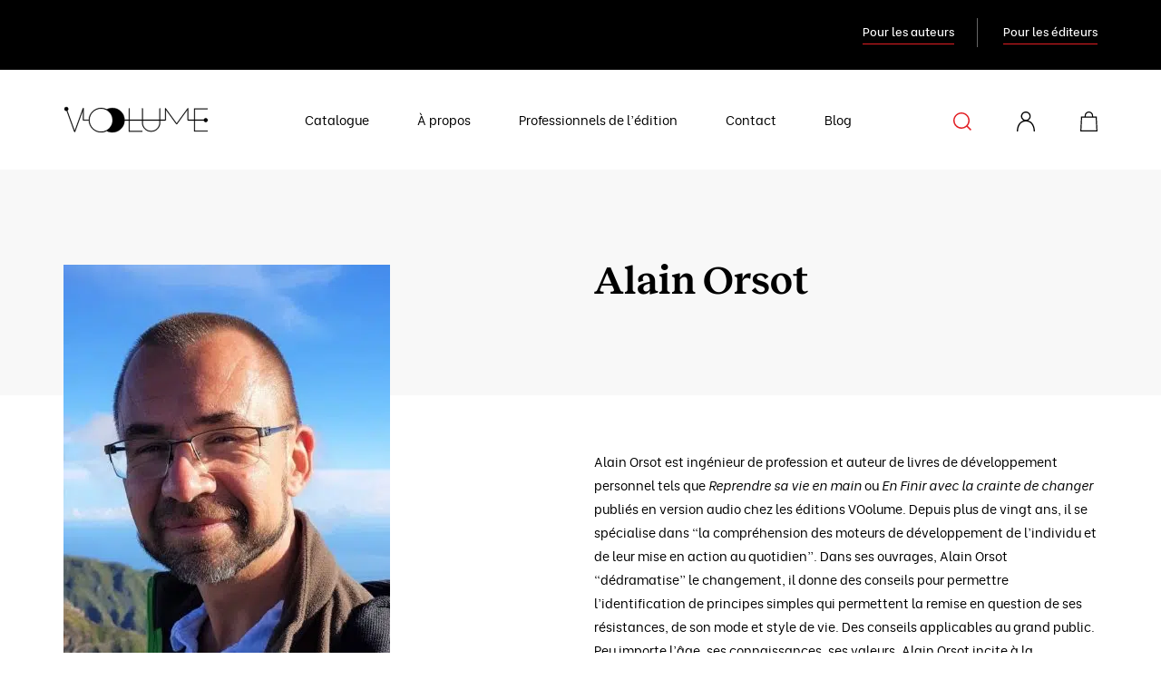

--- FILE ---
content_type: text/html; charset=UTF-8
request_url: https://voolume.fr/auteurs/alain-orsot/
body_size: 35445
content:
<!doctype html>
<html lang="fr-FR">

<head> <script type="text/javascript">
/* <![CDATA[ */
var gform;gform||(document.addEventListener("gform_main_scripts_loaded",function(){gform.scriptsLoaded=!0}),document.addEventListener("gform/theme/scripts_loaded",function(){gform.themeScriptsLoaded=!0}),window.addEventListener("DOMContentLoaded",function(){gform.domLoaded=!0}),gform={domLoaded:!1,scriptsLoaded:!1,themeScriptsLoaded:!1,isFormEditor:()=>"function"==typeof InitializeEditor,callIfLoaded:function(o){return!(!gform.domLoaded||!gform.scriptsLoaded||!gform.themeScriptsLoaded&&!gform.isFormEditor()||(gform.isFormEditor()&&console.warn("The use of gform.initializeOnLoaded() is deprecated in the form editor context and will be removed in Gravity Forms 3.1."),o(),0))},initializeOnLoaded:function(o){gform.callIfLoaded(o)||(document.addEventListener("gform_main_scripts_loaded",()=>{gform.scriptsLoaded=!0,gform.callIfLoaded(o)}),document.addEventListener("gform/theme/scripts_loaded",()=>{gform.themeScriptsLoaded=!0,gform.callIfLoaded(o)}),window.addEventListener("DOMContentLoaded",()=>{gform.domLoaded=!0,gform.callIfLoaded(o)}))},hooks:{action:{},filter:{}},addAction:function(o,r,e,t){gform.addHook("action",o,r,e,t)},addFilter:function(o,r,e,t){gform.addHook("filter",o,r,e,t)},doAction:function(o){gform.doHook("action",o,arguments)},applyFilters:function(o){return gform.doHook("filter",o,arguments)},removeAction:function(o,r){gform.removeHook("action",o,r)},removeFilter:function(o,r,e){gform.removeHook("filter",o,r,e)},addHook:function(o,r,e,t,n){null==gform.hooks[o][r]&&(gform.hooks[o][r]=[]);var d=gform.hooks[o][r];null==n&&(n=r+"_"+d.length),gform.hooks[o][r].push({tag:n,callable:e,priority:t=null==t?10:t})},doHook:function(r,o,e){var t;if(e=Array.prototype.slice.call(e,1),null!=gform.hooks[r][o]&&((o=gform.hooks[r][o]).sort(function(o,r){return o.priority-r.priority}),o.forEach(function(o){"function"!=typeof(t=o.callable)&&(t=window[t]),"action"==r?t.apply(null,e):e[0]=t.apply(null,e)})),"filter"==r)return e[0]},removeHook:function(o,r,t,n){var e;null!=gform.hooks[o][r]&&(e=(e=gform.hooks[o][r]).filter(function(o,r,e){return!!(null!=n&&n!=o.tag||null!=t&&t!=o.priority)}),gform.hooks[o][r]=e)}});
/* ]]> */
</script>
<meta charset="UTF-8" /><script>if(navigator.userAgent.match(/MSIE|Internet Explorer/i)||navigator.userAgent.match(/Trident\/7\..*?rv:11/i)){var href=document.location.href;if(!href.match(/[?&]nowprocket/)){if(href.indexOf("?")==-1){if(href.indexOf("#")==-1){document.location.href=href+"?nowprocket=1"}else{document.location.href=href.replace("#","?nowprocket=1#")}}else{if(href.indexOf("#")==-1){document.location.href=href+"&nowprocket=1"}else{document.location.href=href.replace("#","&nowprocket=1#")}}}}</script><script>(()=>{class RocketLazyLoadScripts{constructor(){this.v="2.0.3",this.userEvents=["keydown","keyup","mousedown","mouseup","mousemove","mouseover","mouseenter","mouseout","mouseleave","touchmove","touchstart","touchend","touchcancel","wheel","click","dblclick","input","visibilitychange"],this.attributeEvents=["onblur","onclick","oncontextmenu","ondblclick","onfocus","onmousedown","onmouseenter","onmouseleave","onmousemove","onmouseout","onmouseover","onmouseup","onmousewheel","onscroll","onsubmit"]}async t(){this.i(),this.o(),/iP(ad|hone)/.test(navigator.userAgent)&&this.h(),this.u(),this.l(this),this.m(),this.k(this),this.p(this),this._(),await Promise.all([this.R(),this.L()]),this.lastBreath=Date.now(),this.S(this),this.P(),this.D(),this.O(),this.M(),await this.C(this.delayedScripts.normal),await this.C(this.delayedScripts.defer),await this.C(this.delayedScripts.async),this.F("domReady"),await this.T(),await this.j(),await this.I(),this.F("windowLoad"),await this.A(),window.dispatchEvent(new Event("rocket-allScriptsLoaded")),this.everythingLoaded=!0,this.lastTouchEnd&&await new Promise((t=>setTimeout(t,500-Date.now()+this.lastTouchEnd))),this.H(),this.F("all"),this.U(),this.W()}i(){this.CSPIssue=sessionStorage.getItem("rocketCSPIssue"),document.addEventListener("securitypolicyviolation",(t=>{this.CSPIssue||"script-src-elem"!==t.violatedDirective||"data"!==t.blockedURI||(this.CSPIssue=!0,sessionStorage.setItem("rocketCSPIssue",!0))}),{isRocket:!0})}o(){window.addEventListener("pageshow",(t=>{this.persisted=t.persisted,this.realWindowLoadedFired=!0}),{isRocket:!0}),window.addEventListener("pagehide",(()=>{this.onFirstUserAction=null}),{isRocket:!0})}h(){let t;function e(e){t=e}window.addEventListener("touchstart",e,{isRocket:!0}),window.addEventListener("touchend",(function i(o){Math.abs(o.changedTouches[0].pageX-t.changedTouches[0].pageX)<10&&Math.abs(o.changedTouches[0].pageY-t.changedTouches[0].pageY)<10&&o.timeStamp-t.timeStamp<200&&(o.target.dispatchEvent(new PointerEvent("click",{target:o.target,bubbles:!0,cancelable:!0,detail:1})),event.preventDefault(),window.removeEventListener("touchstart",e,{isRocket:!0}),window.removeEventListener("touchend",i,{isRocket:!0}))}),{isRocket:!0})}q(t){this.userActionTriggered||("mousemove"!==t.type||this.firstMousemoveIgnored?"keyup"===t.type||"mouseover"===t.type||"mouseout"===t.type||(this.userActionTriggered=!0,this.onFirstUserAction&&this.onFirstUserAction()):this.firstMousemoveIgnored=!0),"click"===t.type&&t.preventDefault(),this.savedUserEvents.length>0&&(t.stopPropagation(),t.stopImmediatePropagation()),"touchstart"===this.lastEvent&&"touchend"===t.type&&(this.lastTouchEnd=Date.now()),"click"===t.type&&(this.lastTouchEnd=0),this.lastEvent=t.type,this.savedUserEvents.push(t)}u(){this.savedUserEvents=[],this.userEventHandler=this.q.bind(this),this.userEvents.forEach((t=>window.addEventListener(t,this.userEventHandler,{passive:!1,isRocket:!0})))}U(){this.userEvents.forEach((t=>window.removeEventListener(t,this.userEventHandler,{passive:!1,isRocket:!0}))),this.savedUserEvents.forEach((t=>{t.target.dispatchEvent(new window[t.constructor.name](t.type,t))}))}m(){this.eventsMutationObserver=new MutationObserver((t=>{const e="return false";for(const i of t){if("attributes"===i.type){const t=i.target.getAttribute(i.attributeName);t&&t!==e&&(i.target.setAttribute("data-rocket-"+i.attributeName,t),i.target["rocket"+i.attributeName]=new Function("event",t),i.target.setAttribute(i.attributeName,e))}"childList"===i.type&&i.addedNodes.forEach((t=>{if(t.nodeType===Node.ELEMENT_NODE)for(const i of t.attributes)this.attributeEvents.includes(i.name)&&i.value&&""!==i.value&&(t.setAttribute("data-rocket-"+i.name,i.value),t["rocket"+i.name]=new Function("event",i.value),t.setAttribute(i.name,e))}))}})),this.eventsMutationObserver.observe(document,{subtree:!0,childList:!0,attributeFilter:this.attributeEvents})}H(){this.eventsMutationObserver.disconnect(),this.attributeEvents.forEach((t=>{document.querySelectorAll("[data-rocket-"+t+"]").forEach((e=>{e.setAttribute(t,e.getAttribute("data-rocket-"+t)),e.removeAttribute("data-rocket-"+t)}))}))}k(t){Object.defineProperty(HTMLElement.prototype,"onclick",{get(){return this.rocketonclick||null},set(e){this.rocketonclick=e,this.setAttribute(t.everythingLoaded?"onclick":"data-rocket-onclick","this.rocketonclick(event)")}})}S(t){function e(e,i){let o=e[i];e[i]=null,Object.defineProperty(e,i,{get:()=>o,set(s){t.everythingLoaded?o=s:e["rocket"+i]=o=s}})}e(document,"onreadystatechange"),e(window,"onload"),e(window,"onpageshow");try{Object.defineProperty(document,"readyState",{get:()=>t.rocketReadyState,set(e){t.rocketReadyState=e},configurable:!0}),document.readyState="loading"}catch(t){console.log("WPRocket DJE readyState conflict, bypassing")}}l(t){this.originalAddEventListener=EventTarget.prototype.addEventListener,this.originalRemoveEventListener=EventTarget.prototype.removeEventListener,this.savedEventListeners=[],EventTarget.prototype.addEventListener=function(e,i,o){o&&o.isRocket||!t.B(e,this)&&!t.userEvents.includes(e)||t.B(e,this)&&!t.userActionTriggered||e.startsWith("rocket-")||t.everythingLoaded?t.originalAddEventListener.call(this,e,i,o):t.savedEventListeners.push({target:this,remove:!1,type:e,func:i,options:o})},EventTarget.prototype.removeEventListener=function(e,i,o){o&&o.isRocket||!t.B(e,this)&&!t.userEvents.includes(e)||t.B(e,this)&&!t.userActionTriggered||e.startsWith("rocket-")||t.everythingLoaded?t.originalRemoveEventListener.call(this,e,i,o):t.savedEventListeners.push({target:this,remove:!0,type:e,func:i,options:o})}}F(t){"all"===t&&(EventTarget.prototype.addEventListener=this.originalAddEventListener,EventTarget.prototype.removeEventListener=this.originalRemoveEventListener),this.savedEventListeners=this.savedEventListeners.filter((e=>{let i=e.type,o=e.target||window;return"domReady"===t&&"DOMContentLoaded"!==i&&"readystatechange"!==i||("windowLoad"===t&&"load"!==i&&"readystatechange"!==i&&"pageshow"!==i||(this.B(i,o)&&(i="rocket-"+i),e.remove?o.removeEventListener(i,e.func,e.options):o.addEventListener(i,e.func,e.options),!1))}))}p(t){let e;function i(e){return t.everythingLoaded?e:e.split(" ").map((t=>"load"===t||t.startsWith("load.")?"rocket-jquery-load":t)).join(" ")}function o(o){function s(e){const s=o.fn[e];o.fn[e]=o.fn.init.prototype[e]=function(){return this[0]===window&&t.userActionTriggered&&("string"==typeof arguments[0]||arguments[0]instanceof String?arguments[0]=i(arguments[0]):"object"==typeof arguments[0]&&Object.keys(arguments[0]).forEach((t=>{const e=arguments[0][t];delete arguments[0][t],arguments[0][i(t)]=e}))),s.apply(this,arguments),this}}if(o&&o.fn&&!t.allJQueries.includes(o)){const e={DOMContentLoaded:[],"rocket-DOMContentLoaded":[]};for(const t in e)document.addEventListener(t,(()=>{e[t].forEach((t=>t()))}),{isRocket:!0});o.fn.ready=o.fn.init.prototype.ready=function(i){function s(){parseInt(o.fn.jquery)>2?setTimeout((()=>i.bind(document)(o))):i.bind(document)(o)}return t.realDomReadyFired?!t.userActionTriggered||t.fauxDomReadyFired?s():e["rocket-DOMContentLoaded"].push(s):e.DOMContentLoaded.push(s),o([])},s("on"),s("one"),s("off"),t.allJQueries.push(o)}e=o}t.allJQueries=[],o(window.jQuery),Object.defineProperty(window,"jQuery",{get:()=>e,set(t){o(t)}})}P(){const t=new Map;document.write=document.writeln=function(e){const i=document.currentScript,o=document.createRange(),s=i.parentElement;let n=t.get(i);void 0===n&&(n=i.nextSibling,t.set(i,n));const c=document.createDocumentFragment();o.setStart(c,0),c.appendChild(o.createContextualFragment(e)),s.insertBefore(c,n)}}async R(){return new Promise((t=>{this.userActionTriggered?t():this.onFirstUserAction=t}))}async L(){return new Promise((t=>{document.addEventListener("DOMContentLoaded",(()=>{this.realDomReadyFired=!0,t()}),{isRocket:!0})}))}async I(){return this.realWindowLoadedFired?Promise.resolve():new Promise((t=>{window.addEventListener("load",t,{isRocket:!0})}))}M(){this.pendingScripts=[];this.scriptsMutationObserver=new MutationObserver((t=>{for(const e of t)e.addedNodes.forEach((t=>{"SCRIPT"!==t.tagName||t.noModule||t.isWPRocket||this.pendingScripts.push({script:t,promise:new Promise((e=>{const i=()=>{const i=this.pendingScripts.findIndex((e=>e.script===t));i>=0&&this.pendingScripts.splice(i,1),e()};t.addEventListener("load",i,{isRocket:!0}),t.addEventListener("error",i,{isRocket:!0}),setTimeout(i,1e3)}))})}))})),this.scriptsMutationObserver.observe(document,{childList:!0,subtree:!0})}async j(){await this.J(),this.pendingScripts.length?(await this.pendingScripts[0].promise,await this.j()):this.scriptsMutationObserver.disconnect()}D(){this.delayedScripts={normal:[],async:[],defer:[]},document.querySelectorAll("script[type$=rocketlazyloadscript]").forEach((t=>{t.hasAttribute("data-rocket-src")?t.hasAttribute("async")&&!1!==t.async?this.delayedScripts.async.push(t):t.hasAttribute("defer")&&!1!==t.defer||"module"===t.getAttribute("data-rocket-type")?this.delayedScripts.defer.push(t):this.delayedScripts.normal.push(t):this.delayedScripts.normal.push(t)}))}async _(){await this.L();let t=[];document.querySelectorAll("script[type$=rocketlazyloadscript][data-rocket-src]").forEach((e=>{let i=e.getAttribute("data-rocket-src");if(i&&!i.startsWith("data:")){i.startsWith("//")&&(i=location.protocol+i);try{const o=new URL(i).origin;o!==location.origin&&t.push({src:o,crossOrigin:e.crossOrigin||"module"===e.getAttribute("data-rocket-type")})}catch(t){}}})),t=[...new Map(t.map((t=>[JSON.stringify(t),t]))).values()],this.N(t,"preconnect")}async $(t){if(await this.G(),!0!==t.noModule||!("noModule"in HTMLScriptElement.prototype))return new Promise((e=>{let i;function o(){(i||t).setAttribute("data-rocket-status","executed"),e()}try{if(navigator.userAgent.includes("Firefox/")||""===navigator.vendor||this.CSPIssue)i=document.createElement("script"),[...t.attributes].forEach((t=>{let e=t.nodeName;"type"!==e&&("data-rocket-type"===e&&(e="type"),"data-rocket-src"===e&&(e="src"),i.setAttribute(e,t.nodeValue))})),t.text&&(i.text=t.text),t.nonce&&(i.nonce=t.nonce),i.hasAttribute("src")?(i.addEventListener("load",o,{isRocket:!0}),i.addEventListener("error",(()=>{i.setAttribute("data-rocket-status","failed-network"),e()}),{isRocket:!0}),setTimeout((()=>{i.isConnected||e()}),1)):(i.text=t.text,o()),i.isWPRocket=!0,t.parentNode.replaceChild(i,t);else{const i=t.getAttribute("data-rocket-type"),s=t.getAttribute("data-rocket-src");i?(t.type=i,t.removeAttribute("data-rocket-type")):t.removeAttribute("type"),t.addEventListener("load",o,{isRocket:!0}),t.addEventListener("error",(i=>{this.CSPIssue&&i.target.src.startsWith("data:")?(console.log("WPRocket: CSP fallback activated"),t.removeAttribute("src"),this.$(t).then(e)):(t.setAttribute("data-rocket-status","failed-network"),e())}),{isRocket:!0}),s?(t.fetchPriority="high",t.removeAttribute("data-rocket-src"),t.src=s):t.src="data:text/javascript;base64,"+window.btoa(unescape(encodeURIComponent(t.text)))}}catch(i){t.setAttribute("data-rocket-status","failed-transform"),e()}}));t.setAttribute("data-rocket-status","skipped")}async C(t){const e=t.shift();return e?(e.isConnected&&await this.$(e),this.C(t)):Promise.resolve()}O(){this.N([...this.delayedScripts.normal,...this.delayedScripts.defer,...this.delayedScripts.async],"preload")}N(t,e){this.trash=this.trash||[];let i=!0;var o=document.createDocumentFragment();t.forEach((t=>{const s=t.getAttribute&&t.getAttribute("data-rocket-src")||t.src;if(s&&!s.startsWith("data:")){const n=document.createElement("link");n.href=s,n.rel=e,"preconnect"!==e&&(n.as="script",n.fetchPriority=i?"high":"low"),t.getAttribute&&"module"===t.getAttribute("data-rocket-type")&&(n.crossOrigin=!0),t.crossOrigin&&(n.crossOrigin=t.crossOrigin),t.integrity&&(n.integrity=t.integrity),t.nonce&&(n.nonce=t.nonce),o.appendChild(n),this.trash.push(n),i=!1}})),document.head.appendChild(o)}W(){this.trash.forEach((t=>t.remove()))}async T(){try{document.readyState="interactive"}catch(t){}this.fauxDomReadyFired=!0;try{await this.G(),document.dispatchEvent(new Event("rocket-readystatechange")),await this.G(),document.rocketonreadystatechange&&document.rocketonreadystatechange(),await this.G(),document.dispatchEvent(new Event("rocket-DOMContentLoaded")),await this.G(),window.dispatchEvent(new Event("rocket-DOMContentLoaded"))}catch(t){console.error(t)}}async A(){try{document.readyState="complete"}catch(t){}try{await this.G(),document.dispatchEvent(new Event("rocket-readystatechange")),await this.G(),document.rocketonreadystatechange&&document.rocketonreadystatechange(),await this.G(),window.dispatchEvent(new Event("rocket-load")),await this.G(),window.rocketonload&&window.rocketonload(),await this.G(),this.allJQueries.forEach((t=>t(window).trigger("rocket-jquery-load"))),await this.G();const t=new Event("rocket-pageshow");t.persisted=this.persisted,window.dispatchEvent(t),await this.G(),window.rocketonpageshow&&window.rocketonpageshow({persisted:this.persisted})}catch(t){console.error(t)}}async G(){Date.now()-this.lastBreath>45&&(await this.J(),this.lastBreath=Date.now())}async J(){return document.hidden?new Promise((t=>setTimeout(t))):new Promise((t=>requestAnimationFrame(t)))}B(t,e){return e===document&&"readystatechange"===t||(e===document&&"DOMContentLoaded"===t||(e===window&&"DOMContentLoaded"===t||(e===window&&"load"===t||e===window&&"pageshow"===t)))}static run(){(new RocketLazyLoadScripts).t()}}RocketLazyLoadScripts.run()})();</script>
    
    
    <meta name="viewport" content="width=device-width, initial-scale=1, maximum-scale=1">

    <link rel="preload" href="https://voolume.fr/wp-content/themes/voolume/assets/fonts/Reckless-SemiBold.woff2" as="font" type="font/woff2" crossorigin>
    
    <title>Alain Orsot - VOolume</title>
<link crossorigin data-rocket-preload as="font" href="https://voolume.fr/wp-content/themes/voolume/assets/build/Reckless-SemiBold.woff2" rel="preload">
<link crossorigin data-rocket-preload as="font" href="https://voolume.fr/wp-content/themes/voolume/assets/build/bevietnam-italic-webfont.woff2" rel="preload">
<link crossorigin data-rocket-preload as="font" href="https://voolume.fr/wp-content/themes/voolume/assets/build/bevietnam-medium-webfont.woff2" rel="preload">
<link crossorigin data-rocket-preload as="font" href="https://voolume.fr/wp-content/themes/voolume/assets/build/bevietnam-regular-webfont.woff2" rel="preload">
<link crossorigin data-rocket-preload as="font" href="https://voolume.fr/wp-content/themes/voolume/assets/build/bevietnam-semibold-webfont.woff2" rel="preload">
<style id="wpr-usedcss">img.emoji{display:inline!important;border:none!important;box-shadow:none!important;height:1em!important;width:1em!important;margin:0 .07em!important;vertical-align:-.1em!important;background:0 0!important;padding:0!important}:where(.wp-block-button__link){border-radius:9999px;box-shadow:none;padding:calc(.667em + 2px) calc(1.333em + 2px);text-decoration:none}:where(.wp-block-calendar table:not(.has-background) th){background:#ddd}:where(.wp-block-columns.has-background){padding:1.25em 2.375em}:where(.wp-block-post-comments input[type=submit]){border:none}:where(.wp-block-file__button){border-radius:2em;padding:.5em 1em}:where(.wp-block-file__button):is(a):active,:where(.wp-block-file__button):is(a):focus,:where(.wp-block-file__button):is(a):hover,:where(.wp-block-file__button):is(a):visited{box-shadow:none;color:#fff;opacity:.85;text-decoration:none}ul{box-sizing:border-box}:where(.wp-block-navigation.has-background .wp-block-navigation-item a:not(.wp-element-button)),:where(.wp-block-navigation.has-background .wp-block-navigation-submenu a:not(.wp-element-button)){padding:.5em 1em}:where(.wp-block-navigation .wp-block-navigation__submenu-container .wp-block-navigation-item a:not(.wp-element-button)),:where(.wp-block-navigation .wp-block-navigation__submenu-container .wp-block-navigation-submenu a:not(.wp-element-button)),:where(.wp-block-navigation .wp-block-navigation__submenu-container .wp-block-navigation-submenu button.wp-block-navigation-item__content),:where(.wp-block-navigation .wp-block-navigation__submenu-container .wp-block-pages-list__item button.wp-block-navigation-item__content){padding:.5em 1em}:where(p.has-text-color:not(.has-link-color)) a{color:inherit}:where(.wp-block-search__button){border:1px solid #ccc;padding:.375em .625em}:where(.wp-block-search__button-inside .wp-block-search__inside-wrapper){border:1px solid #949494;padding:4px}:where(.wp-block-search__button-inside .wp-block-search__inside-wrapper) .wp-block-search__input{border:none;border-radius:0;padding:0 0 0 .25em}:where(.wp-block-search__button-inside .wp-block-search__inside-wrapper) .wp-block-search__input:focus{outline:0}:where(.wp-block-search__button-inside .wp-block-search__inside-wrapper) :where(.wp-block-search__button){padding:.125em .5em}:where(pre.wp-block-verse){font-family:inherit}:root{--wp--preset--font-size--normal:16px;--wp--preset--font-size--huge:42px}.screen-reader-text{clip:rect(1px,1px,1px,1px);word-wrap:normal!important;border:0;-webkit-clip-path:inset(50%);clip-path:inset(50%);height:1px;margin:-1px;overflow:hidden;padding:0;position:absolute;width:1px}.screen-reader-text:focus{clip:auto!important;background-color:#ddd;-webkit-clip-path:none;clip-path:none;color:#444;display:block;font-size:1em;height:auto;left:5px;line-height:normal;padding:15px 23px 14px;text-decoration:none;top:5px;width:auto;z-index:100000}html :where(.has-border-color){border-style:solid}html :where([style*=border-top-color]){border-top-style:solid}html :where([style*=border-right-color]){border-right-style:solid}html :where([style*=border-bottom-color]){border-bottom-style:solid}html :where([style*=border-left-color]){border-left-style:solid}html :where([style*=border-width]){border-style:solid}html :where([style*=border-top-width]){border-top-style:solid}html :where([style*=border-right-width]){border-right-style:solid}html :where([style*=border-bottom-width]){border-bottom-style:solid}html :where([style*=border-left-width]){border-left-style:solid}html :where(img[class*=wp-image-]){height:auto;max-width:100%}html :where(.is-position-sticky){--wp-admin--admin-bar--position-offset:var(--wp-admin--admin-bar--height,0px)}@media screen and (max-width:600px){html :where(.is-position-sticky){--wp-admin--admin-bar--position-offset:0px}}.screen-reader-text{clip:rect(1px,1px,1px,1px);word-wrap:normal!important;border:0;-webkit-clip-path:inset(50%);clip-path:inset(50%);height:1px;margin:-1px;overflow:hidden;overflow-wrap:normal!important;padding:0;position:absolute!important;width:1px}.screen-reader-text:focus{clip:auto!important;background-color:#fff;border-radius:3px;box-shadow:0 0 2px 2px rgba(0,0,0,.6);-webkit-clip-path:none;clip-path:none;color:#2b2d2f;display:block;font-size:.875rem;font-weight:700;height:auto;left:5px;line-height:normal;padding:15px 23px 14px;text-decoration:none;top:5px;width:auto;z-index:100000}:root{--drawer-width:480px;--neg-drawer-width:calc(var(--drawer-width)*-1)}:where(.wc-block-mini-cart__badge){background-color:transparent;color:transparent}:where(.wp-block-woocommerce-mini-cart-contents){background:#fff}:where(div[data-block-name="woocommerce/legacy-template"]){margin-left:auto;margin-right:auto;max-width:1000px}:where(.products-block-post-template .wp-block-post)>*{margin-bottom:.75rem;margin-top:0}:where(.editor-styles-wrapper .products-block-post-template .wp-block-post)>*>*{margin-bottom:0;margin-top:0}:where(.wc-block-product-template .wc-block-product)>*{margin-bottom:.75rem;margin-top:0}body{--wp--preset--color--black:#000000;--wp--preset--color--cyan-bluish-gray:#abb8c3;--wp--preset--color--white:#ffffff;--wp--preset--color--pale-pink:#f78da7;--wp--preset--color--vivid-red:#cf2e2e;--wp--preset--color--luminous-vivid-orange:#ff6900;--wp--preset--color--luminous-vivid-amber:#fcb900;--wp--preset--color--light-green-cyan:#7bdcb5;--wp--preset--color--vivid-green-cyan:#00d084;--wp--preset--color--pale-cyan-blue:#8ed1fc;--wp--preset--color--vivid-cyan-blue:#0693e3;--wp--preset--color--vivid-purple:#9b51e0;--wp--preset--color--grey-white:#f8f8f8;--wp--preset--color--red:#e21d22;--wp--preset--color--grey:#a4a4a4;--wp--preset--color--grey-light:#d9d9d9;--wp--preset--color--grey-dark:#666666;--wp--preset--color--grey-black:#333333;--wp--preset--gradient--vivid-cyan-blue-to-vivid-purple:linear-gradient(135deg,rgba(6, 147, 227, 1) 0%,rgb(155, 81, 224) 100%);--wp--preset--gradient--light-green-cyan-to-vivid-green-cyan:linear-gradient(135deg,rgb(122, 220, 180) 0%,rgb(0, 208, 130) 100%);--wp--preset--gradient--luminous-vivid-amber-to-luminous-vivid-orange:linear-gradient(135deg,rgba(252, 185, 0, 1) 0%,rgba(255, 105, 0, 1) 100%);--wp--preset--gradient--luminous-vivid-orange-to-vivid-red:linear-gradient(135deg,rgba(255, 105, 0, 1) 0%,rgb(207, 46, 46) 100%);--wp--preset--gradient--very-light-gray-to-cyan-bluish-gray:linear-gradient(135deg,rgb(238, 238, 238) 0%,rgb(169, 184, 195) 100%);--wp--preset--gradient--cool-to-warm-spectrum:linear-gradient(135deg,rgb(74, 234, 220) 0%,rgb(151, 120, 209) 20%,rgb(207, 42, 186) 40%,rgb(238, 44, 130) 60%,rgb(251, 105, 98) 80%,rgb(254, 248, 76) 100%);--wp--preset--gradient--blush-light-purple:linear-gradient(135deg,rgb(255, 206, 236) 0%,rgb(152, 150, 240) 100%);--wp--preset--gradient--blush-bordeaux:linear-gradient(135deg,rgb(254, 205, 165) 0%,rgb(254, 45, 45) 50%,rgb(107, 0, 62) 100%);--wp--preset--gradient--luminous-dusk:linear-gradient(135deg,rgb(255, 203, 112) 0%,rgb(199, 81, 192) 50%,rgb(65, 88, 208) 100%);--wp--preset--gradient--pale-ocean:linear-gradient(135deg,rgb(255, 245, 203) 0%,rgb(182, 227, 212) 50%,rgb(51, 167, 181) 100%);--wp--preset--gradient--electric-grass:linear-gradient(135deg,rgb(202, 248, 128) 0%,rgb(113, 206, 126) 100%);--wp--preset--gradient--midnight:linear-gradient(135deg,rgb(2, 3, 129) 0%,rgb(40, 116, 252) 100%);--wp--preset--duotone--dark-grayscale:url('#wp-duotone-dark-grayscale');--wp--preset--duotone--grayscale:url('#wp-duotone-grayscale');--wp--preset--duotone--purple-yellow:url('#wp-duotone-purple-yellow');--wp--preset--duotone--blue-red:url('#wp-duotone-blue-red');--wp--preset--duotone--midnight:url('#wp-duotone-midnight');--wp--preset--duotone--magenta-yellow:url('#wp-duotone-magenta-yellow');--wp--preset--duotone--purple-green:url('#wp-duotone-purple-green');--wp--preset--duotone--blue-orange:url('#wp-duotone-blue-orange');--wp--preset--font-size--small:13px;--wp--preset--font-size--medium:20px;--wp--preset--font-size--large:36px;--wp--preset--font-size--x-large:42px;--wp--preset--spacing--20:0.44rem;--wp--preset--spacing--30:0.67rem;--wp--preset--spacing--40:1rem;--wp--preset--spacing--50:1.5rem;--wp--preset--spacing--60:2.25rem;--wp--preset--spacing--70:3.38rem;--wp--preset--spacing--80:5.06rem;--wp--preset--shadow--natural:6px 6px 9px rgba(0, 0, 0, .2);--wp--preset--shadow--deep:12px 12px 50px rgba(0, 0, 0, .4);--wp--preset--shadow--sharp:6px 6px 0px rgba(0, 0, 0, .2);--wp--preset--shadow--outlined:6px 6px 0px -3px rgba(255, 255, 255, 1),6px 6px rgba(0, 0, 0, 1);--wp--preset--shadow--crisp:6px 6px 0px rgba(0, 0, 0, 1)}:where(.is-layout-flex){gap:.5em}:where(.wp-block-columns.is-layout-flex){gap:2em}:root{--blue:#007bff;--indigo:#6610f2;--purple:#6f42c1;--pink:#e83e8c;--red:#dc3545;--orange:#fd7e14;--yellow:#ffc107;--green:#28a745;--teal:#20c997;--cyan:#17a2b8;--white:#fff;--gray:#6c757d;--gray-dark:#343a40;--primary:#007bff;--secondary:#6c757d;--success:#28a745;--info:#17a2b8;--warning:#ffc107;--danger:#dc3545;--light:#f8f9fa;--dark:#343a40;--breakpoint-xs:0;--breakpoint-sm:576px;--breakpoint-md:768px;--breakpoint-lg:992px;--breakpoint-xl:1200px;--font-family-sans-serif:-apple-system,BlinkMacSystemFont,"Segoe UI",Roboto,"Helvetica Neue",Arial,"Noto Sans",sans-serif,"Apple Color Emoji","Segoe UI Emoji","Segoe UI Symbol","Noto Color Emoji";--font-family-monospace:SFMono-Regular,Menlo,Monaco,Consolas,"Liberation Mono","Courier New",monospace}*,:after,:before{box-sizing:border-box}html{font-family:sans-serif;line-height:1.15;-webkit-text-size-adjust:100%;-webkit-tap-highlight-color:transparent}footer,header,main,nav,section{display:block}body{margin:0;font-family:-apple-system,BlinkMacSystemFont,'Segoe UI',Roboto,'Helvetica Neue',Arial,'Noto Sans',sans-serif,'Apple Color Emoji','Segoe UI Emoji','Segoe UI Symbol','Noto Color Emoji';font-size:1rem;line-height:1.5;color:#212529;text-align:left}[tabindex="-1"]:focus:not(:focus-visible){outline:0!important}h1,h2,h3{margin-top:0;margin-bottom:.5rem}p{margin-top:0;margin-bottom:1rem}ul{margin-bottom:1rem}ul{margin-top:0}ul ul{margin-bottom:0}b,strong{font-weight:bolder}a{color:#007bff;background-color:transparent}a:hover{color:#0056b3;text-decoration:underline}a:not([href]),a:not([href]):hover{color:inherit;text-decoration:none}code{font-family:SFMono-Regular,Menlo,Monaco,Consolas,'Liberation Mono','Courier New',monospace;font-size:1em}img{border-style:none}img,svg{vertical-align:middle}svg{overflow:hidden}table{border-collapse:collapse}label{display:inline-block;margin-bottom:.5rem}button{border-radius:0}button:focus{outline:dotted 1px;outline:-webkit-focus-ring-color auto 5px}button,input,optgroup,select,textarea{margin:0;font-family:inherit;font-size:inherit;line-height:inherit}button,input{overflow:visible}button,select{text-transform:none}select{word-wrap:normal}[type=button],[type=submit],button{-webkit-appearance:button}[type=button]:not(:disabled),[type=submit]:not(:disabled),button:not(:disabled){cursor:pointer}[type=button]::-moz-focus-inner,[type=submit]::-moz-focus-inner,button::-moz-focus-inner{padding:0;border-style:none}input[type=checkbox],input[type=radio]{box-sizing:border-box;padding:0}input[type=date]{-webkit-appearance:listbox}textarea{overflow:auto;resize:vertical}fieldset{min-width:0;padding:0;margin:0;border:0}legend{display:block;width:100%;max-width:100%;padding:0;margin-bottom:.5rem;font-size:1.5rem;line-height:inherit;color:inherit;white-space:normal}progress{vertical-align:baseline}[type=number]::-webkit-inner-spin-button,[type=number]::-webkit-outer-spin-button{height:auto}[type=search]{outline-offset:-2px;-webkit-appearance:none}[type=search]::-webkit-search-decoration{-webkit-appearance:none}::-webkit-file-upload-button{font:inherit;-webkit-appearance:button}summary{display:list-item;cursor:pointer}template{display:none}[hidden]{display:none!important}.h2,.h4,h1,h2,h3{margin-bottom:.5rem;font-weight:500;line-height:1.2}h1{font-size:2.5rem}.h2,h2{font-size:2rem}h3{font-size:1.75rem}.h4{font-size:1.5rem}.small{font-size:80%;font-weight:400}code{font-size:87.5%;color:#e83e8c;word-wrap:break-word}a>code{color:inherit}.container{width:100%;padding-right:15px;padding-left:15px;margin-right:auto;margin-left:auto}@media (min-width:576px){.container{max-width:540px}header #header #header-logo{width:20%}header #header #header-nav{width:60%}}@media (min-width:768px){.container{max-width:720px}}@media (min-width:992px){.container{max-width:960px}}@media (min-width:1200px){.container{max-width:1010px}}.row{display:flex;flex-wrap:wrap;margin-right:-15px;margin-left:-15px}.col-12,.col-lg-10,.col-lg-2,.col-lg-4,.col-lg-6,.col-lg-8,.col-md-6{position:relative;width:100%;padding-right:15px;padding-left:15px}.col-12{flex:0 0 100%;max-width:100%}.order-1{order:1}.order-2{order:2}.order-3{order:3}@media (min-width:768px){.col-md-6{flex:0 0 50%;max-width:50%}.order-md-2{order:2}.order-md-3{order:3}}@media (min-width:992px){.col-lg-2{flex:0 0 16.66667%;max-width:16.66667%}.col-lg-4{flex:0 0 33.33333%;max-width:33.33333%}.col-lg-6{flex:0 0 50%;max-width:50%}.col-lg-8{flex:0 0 66.66667%;max-width:66.66667%}.col-lg-10{flex:0 0 83.33333%;max-width:83.33333%}.order-lg-2{order:2}.order-lg-3{order:3}}.table{width:100%;margin-bottom:1rem;color:#212529}.table tbody+tbody{border-top:2px solid #dee2e6}.btn{display:inline-block;font-weight:400;color:#212529;text-align:center;vertical-align:middle;cursor:pointer;user-select:none;background-color:transparent;border:1px solid transparent;padding:.375rem .75rem;font-size:1rem;line-height:1.5;border-radius:.25rem;transition:color .15s ease-in-out,background-color .15s ease-in-out,border-color .15s ease-in-out,box-shadow .15s ease-in-out}@media (prefers-reduced-motion:reduce){.btn{transition:none}}.btn:hover{color:#212529;text-decoration:none}.btn.focus,.btn:focus{outline:0;box-shadow:0 0 0 .2rem rgba(0,123,255,.25)}.btn.disabled,.btn:disabled{opacity:.65}a.btn.disabled,fieldset:disabled a.btn{pointer-events:none}.tab-content>.active{display:block}.progress{height:1rem;font-size:.75rem;background-color:#e9ecef;border-radius:.25rem}.progress{display:flex;overflow:hidden}.bg-white{background-color:#fff!important}.border{border:1px solid #dee2e6!important}.d-none{display:none!important}.d-inline-block{display:inline-block!important}.d-block{display:block!important}.d-flex{display:flex!important}.flex-row{flex-direction:row!important}.flex-column{flex-direction:column!important}.justify-content-start{justify-content:flex-start!important}.justify-content-end{justify-content:flex-end!important}.justify-content-center{justify-content:center!important}.justify-content-between{justify-content:space-between!important}.align-items-end{align-items:flex-end!important}.align-items-center{align-items:center!important}@media (min-width:768px){.d-md-none{display:none!important}.d-md-inline-block{display:inline-block!important}.d-md-block{display:block!important}.d-md-flex{display:flex!important}.justify-content-md-start{justify-content:flex-start!important}.justify-content-md-end{justify-content:flex-end!important}}@media (min-width:992px){.flex-lg-row{flex-direction:row!important}.justify-content-lg-end{justify-content:flex-end!important}footer a.btn{width:50%}footer a.btn:first-child{margin-right:15px}footer a.btn:last-child{margin-left:30px}}.position-relative{position:relative!important}.w-100{width:100%!important}.h-100{height:100%!important}.ml-0{margin-left:0!important}.visible{visibility:visible!important}.invisible{visibility:hidden!important}@media print{*,:after,:before{text-shadow:none!important;box-shadow:none!important}a:not(.btn){text-decoration:underline}img,tr{page-break-inside:avoid}h2,h3,p{orphans:3;widows:3}h2,h3{page-break-after:avoid}@page{size:a3}.container,body{min-width:992px!important}.table{border-collapse:collapse!important}}@font-face{font-display:swap;font-family:Reckless;src:url(https://voolume.fr/wp-content/themes/voolume/assets/build/Reckless-SemiBold.woff2) format("woff2"),url(https://voolume.fr/wp-content/themes/voolume/assets/build/Reckless-SemiBold.woff) format("woff");font-weight:700;font-style:normal}@font-face{font-display:swap;font-family:BeVietnam;src:url(https://voolume.fr/wp-content/themes/voolume/assets/build/bevietnam-italic-webfont.woff2) format("woff2"),url(https://voolume.fr/wp-content/themes/voolume/assets/build/bevietnam-italic-webfont.woff) format("woff");font-weight:400;font-style:italic}@font-face{font-display:swap;font-family:BeVietnam;src:url(https://voolume.fr/wp-content/themes/voolume/assets/build/bevietnam-medium-webfont.woff2) format("woff2"),url(https://voolume.fr/wp-content/themes/voolume/assets/build/bevietnam-medium-webfont.woff) format("woff");font-weight:600;font-style:normal}@font-face{font-display:swap;font-family:BeVietnam;src:url(https://voolume.fr/wp-content/themes/voolume/assets/build/bevietnam-regular-webfont.woff2) format("woff2"),url(https://voolume.fr/wp-content/themes/voolume/assets/build/bevietnam-regular-webfont.woff) format("woff");font-weight:400;font-style:normal}@font-face{font-display:swap;font-family:BeVietnam;src:url(https://voolume.fr/wp-content/themes/voolume/assets/build/bevietnam-semibold-webfont.woff2) format("woff2"),url(https://voolume.fr/wp-content/themes/voolume/assets/build/bevietnam-semibold-webfont.woff) format("woff");font-weight:700;font-style:normal}*{-webkit-font-smoothing:antialiased;-moz-osx-font-smoothing:grayscale;word-break:keep-all;-moz-hyphens:none;-ms-hyphens:none;-webkit-hyphens:none;hyphens:none;outline:0}html{font-size:100%;scroll-behavior:smooth}body{background-color:#fff;font-family:BeVietnam,Arial,sans-serif;color:#000;font-size:.875rem;line-height:1.625rem;font-weight:400}@media (min-width:1200px){.container{max-width:1140px;padding:0}}.h2,.h4,h1,h2,h3{margin-bottom:0}h1{color:#000;font-family:Reckless,Arial,sans-serif;font-weight:600}@media (min-width:768px){.ml-md-5{margin-left:3rem!important}h1{font-size:44px;line-height:58px}header #header #header-icons{width:20%}}@media (max-width:767.98px){.container{max-width:100%;padding-left:30px;padding-right:30px}h1{font-size:38px;line-height:48px}}h1.small{font-size:2.75rem;line-height:54px}.h2,h2{color:#000;font-family:Reckless,Arial,sans-serif;font-size:24px;font-weight:600;line-height:33px;margin-bottom:22px}.h2.small,h2.small{font-size:1.5rem;line-height:34px}h3{color:#000;font-family:Reckless,Arial,sans-serif;font-size:20px;font-weight:600;line-height:28px}h3.small{font-size:1.25rem}.h4{font-family:Reckless,Arial,sans-serif;font-size:1.25rem}.h4{color:#000;font-weight:600}p,p a{font-size:.875rem}p a{border-bottom:1px solid #e21d22}p a,p a:hover{font-weight:500}p a:hover{color:#e21d22}p:last-child{margin-bottom:0}ul{padding:0;margin:0}ul li{margin-bottom:5px}ul li::marker{content:none}ul li ul{padding:0;margin:0}ul li ul li{margin-bottom:5px}a{font-weight:500;transition:all .3 ease-in-out}a,a:hover{color:#000;text-decoration:none}a:hover{font-weight:400}a:focus{text-decoration:none}strong{font-weight:900}button:focus{outline:0}table{width:100%}footer,header,main,section{position:relative}input[type=email]:focus::-webkit-input-placeholder,input[type=text]:focus::-webkit-input-placeholder{color:transparent}input[type=email]:-moz-placeholder,input[type=email]:focus::-moz-placeholder,input[type=text]:-moz-placeholder,input[type=text]:focus::-moz-placeholder{color:transparent}.btn:not(.wp-block-button){display:inline-block;font-size:.875rem;border-radius:0;font-weight:600;padding:16px 40px}.btn:not(.wp-block-button):hover{font-weight:600}.btn-greyBlack{background-color:#333;color:#fff}.btn-greyBlack:hover{color:#fff;background-color:#666}.btn-red:not(.wp-block-button){background-color:#e21d22!important;color:#fff!important}.btn-red:not(.wp-block-button):hover{color:#fff!important;background-color:#c71c20!important}.dot{background-color:#e21d22;border-radius:50%;display:inline-block;height:4px;margin:0 15px;min-width:4px;width:4px}.bg-black{background-color:#000;border-bottom-color:#000!important;border-top-color:#000!important}.bg-greyWhite{background-color:#f8f8f8;border-bottom-color:#f8f8f8!important;border-top-color:#f8f8f8!important}.bg-white{background-color:#fff;border-bottom-color:#fff!important;border-top-color:#fff!important}.color-white{color:#fff}header #header-top{padding:20px 0}header #header-top p{color:#fff;margin:0 15px}header #header-top p a{border-bottom:1px solid #e21d22;color:#fff}header #header-top p a:hover{color:#e21d22;font-weight:500}header #header{padding:40px 0}@media (min-width:768px) and (max-width:991.98px){header #header #header-logo img{width:100%}}header #header #header-nav{display:flex}@media (min-width:576px) and (min-width:992px){header #header #header-nav .menu-menu-principal-container ul li:not(:last-child){padding-right:50px}}@media (min-width:576px) and (min-width:576px) and (max-width:1199.98px){header #header #header-nav .menu-menu-principal-container ul li:not(:last-child){padding-right:20px}}@media (min-width:576px){header #header #header-nav .menu-menu-principal-container ul li{display:inline-block;margin:0}header #header #header-nav .menu-menu-principal-container ul li a:hover{color:#e21d22;font-weight:400}header #header #header-search-form{width:50%}}@media (max-width:767.98px){header #header #header-logo,header #header #header-nav{width:unset}header #header #header-nav .menu-menu-principal-container{background:#000;flex-basis:100%;left:0;list-style:none;margin:0;max-height:0;opacity:0;overflow:hidden;padding:0;position:absolute;top:0;transition:margin .5s ease-in-out,max-height .5s ease-in-out,opacity .3s ease-in-out .1s;width:100%;z-index:999}header #header #header-nav .menu-menu-principal-container ul li{display:block;padding-left:25px;padding-right:25px}header #header #header-nav .menu-menu-principal-container ul li.mb-30{margin-bottom:30px}header #header #header-nav .menu-menu-principal-container ul li:nth-last-child(3){margin:30px 0 50px}header #header #header-nav .menu-menu-principal-container ul li#menu-close{border-bottom:1px solid #333;padding:25px 25px 25px 0}header #header #header-nav .menu-menu-principal-container ul li#menu-close span{color:#fff;display:inline-block;font-size:.875rem;font-weight:600;margin-right:21px}header #header #header-nav .menu-menu-principal-container ul li#menu-networks{top:286px}header #header #header-nav .menu-menu-principal-container ul li#menu-woo{top:100px}header #header #header-nav .menu-menu-principal-container ul li#menu-networks,header #header #header-nav .menu-menu-principal-container ul li#menu-woo{padding:0;position:absolute;right:25px}header #header #header-nav .menu-menu-principal-container ul li#menu-networks a,header #header #header-nav .menu-menu-principal-container ul li#menu-woo a{display:block;font-family:BeVietnam,Arial,sans-serif;text-align:right}header #header #header-nav .menu-menu-principal-container ul li#menu-networks a:first-child,header #header #header-nav .menu-menu-principal-container ul li#menu-woo a:first-child{margin-bottom:30px}header #header #header-nav .menu-menu-principal-container ul li#menu-networks a span,header #header #header-nav .menu-menu-principal-container ul li#menu-woo a span{display:inline-block;font-size:.75rem;font-weight:600;margin-right:10px;text-transform:uppercase}header #header #header-nav .menu-menu-principal-container ul li a{color:#fff;font-family:Reckless,Arial,sans-serif;font-size:1.375rem;font-weight:600}}@media (max-width:767.98px) and (max-width:1199.98px){header #header #header-nav .menu-menu-principal-container ul li a.btn{font-family:BeVietnam,Arial,sans-serif;font-size:.875rem;padding:20px;width:100%}header #header #header-nav .menu-menu-principal-container ul li a.btn:first-child{margin-bottom:30px}}header #header #header-nav .menu-checkbox{opacity:0;position:absolute;top:-1000px}header #header #header-nav .menu-checkbox:focus+.menu-toggle{outline:#00a1a1 auto 5px}header #header #header-nav .menu-checkbox:checked~.menu-menu-principal-container{margin:0;height:100vh;max-height:100vh;opacity:1;overflow-y:scroll;visibility:visible}header #header #header-nav .menu-toggle{color:#e21d22;margin:0}header #header #header-search-form{display:none;position:absolute;z-index:99}header #header #header-search-form #searchform{background:#f8f8f8;border-bottom:1px solid #666}@media (min-width:576px){header #header #header-search-form #searchform{padding-left:30px}}header #header #header-search-form #searchform input[type=text]{background:#f8f8f8;border:none;color:#000;font-size:.875rem}header #header #header-search-form #searchform input[type=text]::placeholder{color:#666;font-style:italic}header #header #header-search-form #searchform input[type=submit]{background:#f8f8f8;border:none;color:#e21d22;font-size:.75rem;font-weight:600;margin-bottom:0;padding:20px 40px;text-transform:uppercase}@media (min-width:768px){header #header #header-icons a:not(:first-child):not(:last-child){padding:0 50px}}header #header #header-icons a#header-search-off{display:none}@media (max-width:767.98px){header #header #header-search-form #searchform{padding-left:10px}header #header #header-search-form #searchform input[type=text]{width:50%}header #header #header-search-form #searchform input[type=submit]{width:50%}header #header #header-icons{margin-left:auto}header #header #header-icons a{padding:0 30px 0 0}header #header #header-icons a#header-search-off{padding:0 30px 0 0}footer ul.links li{display:block}footer ul.links li:not(:last-child){margin-bottom:30px}}header #header #header-icons a span{background:#e21d22;border-radius:50%;bottom:0;color:#fff;display:inline-block;font-size:.5625rem;height:17px;left:-.8rem;position:absolute;text-align:center;width:17px}main{width:100%}main section:not(:last-child){margin-bottom:90px}main section .content{margin-top:60px}main section .content p{margin:0}main section .content h2{font-size:1.5rem;line-height:34px;margin-bottom:20px;margin-top:40px}footer{padding:75px 0}footer p{color:#333;font-family:Reckless,Arial,sans-serif;font-size:2.25rem;font-weight:600;line-height:46px;margin-bottom:40px}footer ul{padding-left:0;list-style:none}footer ul li{display:inline-block}footer ul.network li:not(:last-child){margin-right:30px}footer ul.links li a{color:#f8f8f8;font-size:.75rem}footer .h4{margin-bottom:15px}@media (min-width:992px){footer .container-links{margin-top:100px}}@media (max-width:1199.98px){footer p{max-width:200px}footer ul.network{margin-bottom:60px}footer ul.links:first-child{margin-bottom:40px}footer a.btn{width:100%}footer a.btn:first-child{margin-bottom:30px}footer .container-links{margin-top:60px}}footer #gform_wrapper_1{margin-bottom:70px}footer #gform_wrapper_1 .gform_heading{display:none}footer #gform_wrapper_1 #gform_1{border-bottom:1px solid #666}footer #gform_wrapper_1 #gform_1 .gfield{margin:0}footer #gform_wrapper_1 #gform_1 .gform_body{width:75%}@media (max-width:767.98px){footer #gform_wrapper_1 #gform_1 .gform_body{border-bottom:1px solid #666;margin-bottom:20px;width:100%}footer #gform_wrapper_1 #gform_1 .gform_footer input[type=submit]{width:100%}}footer #gform_wrapper_1 #gform_1 .gform_body input[type=email]{background:#000;border:none;color:#fff}footer #gform_wrapper_1 #gform_1 .gform_body input[type=email] input[type=email]::placeholder{color:#666}footer #gform_wrapper_1 #gform_1 .gform_footer{margin:0;padding:0}footer #gform_wrapper_1 #gform_1 .gform_footer input[type=submit]{background:#000;border:1px solid #666;border-bottom:none;color:#fff;font-size:14px;margin-bottom:0;padding:20px 40px}form input[type=email],form input[type=password],form input[type=tel],form input[type=text],form textarea{font-size:.875rem}form input[type=email]::placeholder,form input[type=password]::placeholder,form input[type=tel]::placeholder,form input[type=text]::placeholder,form textarea::placeholder{font-style:italic}form input[type=checkbox],form input[type=radio]{cursor:pointer}form select{-moz-appearance:none;-webkit-appearance:none;appearance:none;outline:0;background-color:#fff;border:1px solid #000;color:#000;padding:20px 40px;margin:0;min-width:360px;font-size:14px;font-weight:700;cursor:inherit;line-height:inherit;background-image:url(https://voolume.fr/wp-content/themes/voolume/assets/build/arrow-select-down.svg);background-repeat:no-repeat,repeat;background-position:right 40px top 50%,0 0;background-size:12px auto,100%}form select:hover{color:#e21d22}.woocommerce-page .gform_heading{display:none}.woocommerce-page form .woocommerce-input-wrapper{width:100%}.woocommerce-page form .gfield{margin:0 0 40px;padding-right:0;padding-left:0}.woocommerce-page form .password-input{width:100%}.woocommerce-page form .gfield_description a{border-bottom:1px solid #e21d22}.woocommerce-page form .gfield_description{font-size:.875rem!important}.woocommerce-page form label,.woocommerce-page form legend{display:block;font-size:.875rem!important;font-weight:700;margin-bottom:10px;width:100%}.woocommerce-page form input[type=email],.woocommerce-page form input[type=password],.woocommerce-page form input[type=tel],.woocommerce-page form input[type=text],.woocommerce-page form textarea{background:#f8f8f8;border:none;border-bottom:1px solid #000;display:block;padding:15px 30px;width:100%}.woocommerce-page form input[type=email]:focus,.woocommerce-page form input[type=password]:focus,.woocommerce-page form input[type=tel]:focus,.woocommerce-page form input[type=text]:focus,.woocommerce-page form textarea:focus{border:1px solid #2988d6}.woocommerce-page form button[type=submit],.woocommerce-page form input[type=submit]{border:none;display:inline-block;font-size:.875rem;border-radius:0;font-weight:600;padding:20px 40px;background-color:#000;color:#fff}.woocommerce-page form button[type=submit]:hover,.woocommerce-page form input[type=submit]:hover{color:#fff;background-color:#333}.gform_wrapper .gform_validation_errors{background:#fdedee!important;border-radius:0;border:none!important;border-bottom:1px solid #e21d22!important}@media (min-width:576px) and (max-width:991.98px){header #header #header-icons a:not(:first-child):not(:last-child){padding:0 25px}body{font-size:90%}}.breadcrumbs a,.breadcrumbs span{font-size:.75rem;font-weight:600;letter-spacing:.5px;line-height:1.0625rem;text-transform:uppercase}.breadcrumbs a{white-space:nowrap}.breadcrumbs a:hover{color:#e21d22}.vool-intro-page{padding:45px 0 100px}.vool-intro-page .breadcrumbs{margin-bottom:50px}@media (min-width:992px){.vool-intro-page img{margin-top:10px}}.vool-intro-page p ul{list-style:none}.vool-intro-page p ul li{background:url(https://voolume.fr/wp-content/themes/voolume/assets/build/check.svg) 0 5px no-repeat!important;font-weight:700!important;margin-bottom:0!important;padding:0 0 19px 30px!important}@media (min-width:576px){header #header #header-icons a#header-search-off{padding:0}footer ul.links li:not(:last-child){margin-right:30px}.tax-vool_author .vool-intro-page img{position:absolute;top:0;left:15px}}@media (max-width:767.98px){body{font-size:80%}.tax-vool_author .vool-intro-page{padding:50px 0}.tax-vool_author .vool-intro-page img{position:relative}}.woocommerce-page .button{border:none;display:inline-block;font-size:.875rem;border-radius:0;font-weight:600;padding:20px 40px;background-color:#000;color:#fff}.woocommerce-page .button:hover{color:#fff;background-color:#333}.seopress-user-consent{background:#000;border:none;display:flex;flex-direction:column;justify-content:center;position:fixed;text-align:left;z-index:8000}.seopress-user-consent.seopress-user-consent-hide{display:none!important}.seopress-user-consent p{font-size:.875rem;line-height:26px}.seopress-user-consent p:first-child{color:#fff;margin-right:50px!important;text-align:left;width:100%}.seopress-user-consent p:first-child a{border-color:#fff;color:#fff}.seopress-user-consent p:last-child #seopress-user-consent-close,.seopress-user-consent p:last-child button[type=button]{background:#000;border-left:none;border-right:none;border-top:none;color:#fff;font-size:.875rem;border-radius:0;font-weight:600}.seopress-user-consent p:last-child button[type=button]:first-child{border-bottom:1px solid #e21d22}.seopress-user-consent p:last-child #seopress-user-consent-close{border-bottom:1px solid #fff;color:#fff;position:absolute}@media (min-width:768px){.seopress-user-consent{bottom:20px;left:20px;padding:5rem 2rem 2rem;transform:none;width:700px}.seopress-user-consent p:last-child #seopress-user-consent-close{top:2rem;right:2rem}}@media (max-width:991.98px){form select{width:100%}.vool-intro-page img{margin:30px 0}.seopress-user-consent{bottom:0;left:50%;padding:5rem 2rem 2rem;transform:translate(-50%);width:95%}.seopress-user-consent p:last-child #seopress-user-consent-close{padding-left:0;top:2rem;left:2rem}}@media (min-width:992px){.vool-intro-page p{margin-left:40px}.vool-intro-page p>p{margin-left:0}.home h1{font-size:56px;line-height:68px}}@media (min-width:576px) and (max-width:991.98px){.home h1{font-size:44px;line-height:58px}}@media (max-width:575.98px){.home h1{font-size:38px;line-height:48px}}@media (min-width:992px){.home .h2,.home h2{font-size:38px;line-height:54px}}@media (min-width:576px) and (max-width:991.98px){.home .h2,.home h2{font-size:30px;line-height:40px}}@media (max-width:575.98px){.home .h2,.home h2{font-size:30px;line-height:40px}}#header-top ul.banner-2023{color:#fff;padding:0;margin:0;list-style:none;font-size:.825rem}#header-top ul.banner-2023 li{display:inline-block;padding:0 0 3px}#header-top ul.banner-2023 li:not(:first-child){margin-left:25px}#header-top ul.banner-2023 li:not(:last-child){padding-right:25px;border-right:1px solid #666}#header-top ul.banner-2023 a{font-weight:600;color:#fff;padding:1px 0;border-bottom:1px solid #e21d22}#header-top ul.banner-2023 a:hover{color:#e21d22}main section:not(:last-child){margin-bottom:60px}footer p{color:#666;font-size:2rem;line-height:38px}@media (min-width:576px) and (min-width:992px){#header-nav .menu-menu-principal-container ul li:not(:last-child){padding-right:25px}#header-nav .menu-menu-principal-container ul li:last-child{padding-right:0!important}}@media (max-width:1200px){#header-nav{margin-left:2rem!important}}@media (max-width:767.98px){#header-nav{margin-left:.5rem!important}main section:not(:last-child){margin-bottom:30px}header #header #header-nav .menu-menu-principal-container ul li{margin-bottom:30px}header #header #header-nav .menu-menu-principal-container ul li#menu-networks{top:25px;right:auto;left:25px}header #header #header-nav .menu-menu-principal-container ul li#menu-networks a{display:inline-block;margin-right:10px}header #header #header-nav .menu-menu-principal-container ul li:nth-last-child(3){margin:60px 0 50px}footer #gform_wrapper_1 #gform_1{margin-top:10px}footer #gform_wrapper_1 #gform_1 .gform_body{border-bottom:0;margin-bottom:0}footer #gform_wrapper_1 #gform_1 .gform_footer input[type=submit]{padding:8px 20px}footer ul.links li:not(:last-child){margin-bottom:5px}.vool-intro-page{padding:30 0 50px}}@media (max-width:480px){header #header #header-nav .menu-menu-principal-container ul li a{font-size:1.15rem}}.gform_wrapper.gravity-theme fieldset,.gform_wrapper.gravity-theme legend{background:0 0;padding:0}.gform_wrapper.gravity-theme fieldset{border:none;display:block;margin:0}.gform_wrapper.gravity-theme legend{margin-left:0;margin-right:0}.gform_drop_instructions{display:block;margin-bottom:8px}.ginput_preview{margin:16px 0}::-ms-reveal{display:none}.gform_validation_container,.gform_wrapper.gravity-theme .gform_validation_container,body .gform_wrapper.gravity-theme .gform_body .gform_fields .gfield.gform_validation_container,body .gform_wrapper.gravity-theme .gform_fields .gfield.gform_validation_container,body .gform_wrapper.gravity-theme .gform_validation_container{display:none!important;left:-9000px;position:absolute!important}.gform_wrapper.gravity-theme .chosen-container{display:inline-block;font-size:16px;position:relative;-webkit-user-select:none;-moz-user-select:none;user-select:none;vertical-align:middle}.gform_wrapper.gravity-theme .chosen-container *{box-sizing:border-box}.gform_wrapper.gravity-theme .chosen-container a{cursor:pointer}.gform_wrapper.gravity-theme .chosen-rtl{text-align:right}@media only screen and (max-width:641px){.gform_wrapper.gravity-theme input:not([type=radio]):not([type=checkbox]):not([type=image]):not([type=file]){line-height:2;min-height:32px}.gform_wrapper.gravity-theme textarea{line-height:1.5}.gform_wrapper.gravity-theme .chosen-container span:not(.ginput_price){display:block;margin-bottom:8px}.gform_wrapper.gravity-theme li.field_sublabel_below .ginput_complex{margin-top:12px!important}.gform_wrapper.gravity-theme ul.gfield_checkbox li label,.gform_wrapper.gravity-theme ul.gfield_radio li label{cursor:pointer;width:85%}}.gform_wrapper.gravity-theme .gform_hidden{display:none}.gform_wrapper.gravity-theme .hidden_label .gfield_label,.gform_wrapper.gravity-theme .screen-reader-text{border:0;clip:rect(1px,1px,1px,1px);-webkit-clip-path:inset(50%);clip-path:inset(50%);height:1px;margin:-1px;overflow:hidden;padding:0;position:absolute;width:1px;word-wrap:normal!important}.gform_wrapper.gravity-theme button.screen-reader-text:focus{border:0;clip:auto;-webkit-clip-path:none;clip-path:none;height:auto;margin:0;position:static!important;width:auto}.gform_wrapper.gravity-theme .gfield textarea{width:100%}.gform_wrapper.gravity-theme .gfield textarea.small{height:96px}.gform_wrapper.gravity-theme .gfield textarea.large{height:288px}.gform_wrapper.gravity-theme .gfield input,.gform_wrapper.gravity-theme .gfield select{max-width:100%}.gform_wrapper.gravity-theme .gfield input.small,.gform_wrapper.gravity-theme .gfield select.small{width:calc(25% - 16px * 3 / 4)}.gform_wrapper.gravity-theme .gfield input.large,.gform_wrapper.gravity-theme .gfield select.large{width:100%}.gform_wrapper.gravity-theme *{box-sizing:border-box}.gform_wrapper.gravity-theme .gform_fields{display:grid;grid-column-gap:2%;-ms-grid-columns:(1fr 2%)[12];grid-row-gap:16px;grid-template-columns:repeat(12,1fr);grid-template-rows:repeat(auto-fill,auto);width:100%}.gform_wrapper.gravity-theme .gfield{grid-column:1/-1;min-width:0}.field_sublabel_below .ginput_complex{align-items:flex-start}html[dir=rtl] code,html[dir=rtl] input[type=email],html[dir=rtl] input[type=tel],html[dir=rtl] input[type=url]{direction:rtl}html[dir=rtl] .gform_wrapper.gravity-theme .gfield_label{direction:rtl}html[dir=rtl] .gform_wrapper.gravity-theme .gfield_required{margin-left:0;margin-right:4px}html[dir=rtl] ::-webkit-input-placeholder{text-align:right}html[dir=rtl] ::-moz-placeholder{text-align:right}html[dir=rtl] :-ms-input-placeholder{text-align:right}html[dir=rtl] :-moz-placeholder{text-align:right}html[dir=rtl] .gform_wrapper.gravity-theme fieldset{display:block}html[dir=rtl] .gform_wrapper.gravity-theme .ginput_complex:not(.ginput_container_address) fieldset:not([style*="display:none"]):not(.ginput_full)~span:not(.ginput_full),html[dir=rtl] .gform_wrapper.gravity-theme .ginput_complex:not(.ginput_container_address) span:not([style*="display:none"]):not(.ginput_full)~span:not(.ginput_full){padding-left:0;padding-right:16px}@media (--viewport-small){html[dir=rtl] .gform_wrapper.gravity-theme .ginput_complex:not(.ginput_container_address) span:not([style*="display:none"]):not(.ginput_full)~span:not(.ginput_full){padding-left:0;padding-right:16px}}@media (--viewport-small-down){html[dir=rtl] .gform_wrapper.gravity-theme .ginput_complex:not(.ginput_container_address) fieldset:not([style*="display:none"]):not(.ginput_full)~span:not(.ginput_full),html[dir=rtl] .gform_wrapper.gravity-theme .ginput_complex:not(.ginput_container_address) span:not([style*="display:none"]):not(.ginput_full)~span:not(.ginput_full){padding-right:0}}.gform_wrapper.gravity-theme .gform_card_icon_container{display:flex;height:32px;margin:8px 0 6.4px}.gform_wrapper.gravity-theme .gform_card_icon_container div.gform_card_icon{background-image:url(https://voolume.fr/wp-content/plugins/gravityforms/images/gf-creditcards.svg);background-repeat:no-repeat;height:32px;margin-right:4.8px;text-indent:-9000px;width:40px}.gform_wrapper.gravity-theme .gform_card_icon_container div.gform_card_icon.gform_card_icon_selected{position:relative}.gform_wrapper.gravity-theme .gform_card_icon_container div.gform_card_icon.gform_card_icon_selected::after{background:url(https://voolume.fr/wp-content/plugins/gravityforms/images/gf-creditcards-check.svg) center center no-repeat;bottom:4px;content:"";display:block;height:10px;position:absolute;right:0;width:13px}.gform_wrapper.gravity-theme .gfield_list_group{display:flex;flex-direction:row;flex-wrap:nowrap;margin-bottom:8px}.gform_wrapper.gravity-theme .gfield_list_group:last-child{margin-bottom:0}@media (max-width:640px){.gform_wrapper.gravity-theme .gform_fields{grid-column-gap:0}.gform_wrapper.gravity-theme .gfield:not(.gfield--width-full){grid-column:1/-1}.gform_wrapper.gravity-theme .gfield_list_group{border:1px solid rgba(0,0,0,.2);display:block;margin-bottom:16px;padding:16px}.gform_wrapper.gravity-theme .gfield_list_group:last-child{margin-bottom:0}}.gform_wrapper.gravity-theme .gfield_label{display:inline-block;font-size:16px;font-weight:700;margin-bottom:8px;padding:0}.gform_wrapper.gravity-theme .ginput_complex label{font-size:15px;padding-top:5px}.gform_wrapper .gform_validation_errors{background:#fff9f9;border:1.5px solid #c02b0a;border-radius:5px;box-shadow:0 1px 4px rgba(0,0,0,.11),0 0 4px rgba(18,25,97,.0405344);margin-bottom:8px;margin-top:8px;padding:16px 16px 16px 48px;position:relative;width:100%}.gform_wrapper .gform_validation_errors>h2{color:#c02b0a;font-size:13.2px;font-weight:500;line-height:17.6px;margin:0 0 12px}.gform_wrapper .gform_validation_errors>h2::before{display:none}.gform_wrapper .gfield_required{color:#c02b0a;display:inline-block;font-size:13.008px;padding-left:.125em}.gform_wrapper .gfield_required .gfield_required_custom{font-style:italic;font-weight:400}.gform_wrapper .gform_required_legend .gfield_required{padding-left:0}.gform_wrapper .validation_message,.gform_wrapper [aria-invalid=true]+label,.gform_wrapper label+[aria-invalid=true]{color:#c02b0a}.gform_wrapper .validation_message{background:#fff9f9;border:1px solid #c02b0a;font-size:14.992px;margin-top:8px;padding:12.992px 24px}.gform_wrapper.gravity-theme button.button:disabled{opacity:.6}.gform_wrapper.gravity-theme .gform_footer{display:flex}.gform_wrapper.gravity-theme .gform_footer input{align-self:flex-end}.gform_wrapper.gravity-theme .ginput_complex{display:flex;flex-flow:row wrap}.gform_wrapper.gravity-theme .ginput_complex fieldset,.gform_wrapper.gravity-theme .ginput_complex span{flex:1}.gform_wrapper.gravity-theme .ginput_complex label,.gform_wrapper.gravity-theme .ginput_complex legend{display:block}.gform_wrapper.gravity-theme .ginput_complex input,.gform_wrapper.gravity-theme .ginput_complex select{width:100%}@media (min-width:641px){.gform_wrapper.gravity-theme .ginput_complex:not(.ginput_container_address) fieldset:not([style*="display:none"]):not(.ginput_full),.gform_wrapper.gravity-theme .ginput_complex:not(.ginput_container_address) span:not([style*="display:none"]):not(.ginput_full){padding-right:1%}.gform_wrapper.gravity-theme .ginput_complex:not(.ginput_container_address) fieldset:not([style*="display:none"]):not(.ginput_full)~span:not(.ginput_full),.gform_wrapper.gravity-theme .ginput_complex:not(.ginput_container_address) span:not([style*="display:none"]):not(.ginput_full)~span:not(.ginput_full){padding-left:1%;padding-right:0}html[dir=rtl] .gform_wrapper.gravity-theme .ginput_complex:not(.ginput_container_address) fieldset:not([style*="display:none"]):not(.ginput_full),html[dir=rtl] .gform_wrapper.gravity-theme .ginput_complex:not(.ginput_container_address) span:not([style*="display:none"]):not(.ginput_full){padding-left:1%;padding-right:0}html[dir=rtl] .gform_wrapper.gravity-theme .ginput_complex:not(.ginput_container_address) fieldset:not([style*="display:none"]):not(.ginput_full)~span:not(.ginput_full),html[dir=rtl] .gform_wrapper.gravity-theme .ginput_complex:not(.ginput_container_address) span:not([style*="display:none"]):not(.ginput_full)~span:not(.ginput_full){padding-left:0;padding-right:1%}}@media (max-width:640px){.gform_wrapper.gravity-theme .ginput_complex span{flex:0 0 100%;margin-bottom:8px;padding-left:0}}.gform_wrapper.gravity-theme .gfield_description{clear:both;font-family:inherit;font-size:15px;letter-spacing:normal;line-height:inherit;padding-top:13px;width:100%}html[dir=rtl] .gform_wrapper.gravity-theme .gform_card_icon{float:right}.gform_wrapper.gravity-theme .gform_footer,.gform_wrapper.gravity-theme .gform_page_footer{margin:6px 0 0;padding:16px 0}.gform_wrapper.gravity-theme .gform_footer button,.gform_wrapper.gravity-theme .gform_footer input,.gform_wrapper.gravity-theme .gform_page_footer button,.gform_wrapper.gravity-theme .gform_page_footer input{margin-bottom:8px}.gform_wrapper.gravity-theme .gform_footer button.button:disabled,.gform_wrapper.gravity-theme .gform_footer input.button:disabled,.gform_wrapper.gravity-theme .gform_page_footer button.button:disabled,.gform_wrapper.gravity-theme .gform_page_footer input.button:disabled{opacity:.6}.gform_wrapper.gravity-theme .gform_footer button+input,.gform_wrapper.gravity-theme .gform_footer input+button,.gform_wrapper.gravity-theme .gform_footer input+input,.gform_wrapper.gravity-theme .gform_page_footer button+input,.gform_wrapper.gravity-theme .gform_page_footer input+button,.gform_wrapper.gravity-theme .gform_page_footer input+input{margin-left:8px}html[dir=rtl] .gform_wrapper.gravity-theme button+input,html[dir=rtl] .gform_wrapper.gravity-theme input+button,html[dir=rtl] .gform_wrapper.gravity-theme input+input{margin-right:8px}.gform_wrapper.gravity-theme .gfield_checkbox label,.gform_wrapper.gravity-theme .gfield_radio label{display:inline-block;font-size:15px}.gform_wrapper.gravity-theme .gfield_checkbox button,.gform_wrapper.gravity-theme .gfield_checkbox input[type=text],.gform_wrapper.gravity-theme .gfield_radio button,.gform_wrapper.gravity-theme .gfield_radio input[type=text]{margin-top:16px}.gform_wrapper.gravity-theme input[type=number]{display:inline-block}.gform_wrapper.gravity-theme input[type=date],.gform_wrapper.gravity-theme input[type=email],.gform_wrapper.gravity-theme input[type=number],.gform_wrapper.gravity-theme input[type=password],.gform_wrapper.gravity-theme input[type=search],.gform_wrapper.gravity-theme input[type=tel],.gform_wrapper.gravity-theme input[type=text],.gform_wrapper.gravity-theme input[type=url],.gform_wrapper.gravity-theme select,.gform_wrapper.gravity-theme textarea{font-size:15px;margin-bottom:0;margin-top:0;padding:8px}.gform_wrapper.gravity-theme .ginput_total{color:#060}.gform_wrapper.gravity-theme .gfield_repeater_cell{margin-top:8px}.gform_wrapper.gravity-theme .gfield_repeater_cell label{color:#9b9a9a;font-size:12.8px;font-weight:400;padding-top:8px}.gform_wrapper.gravity-theme .gfield_repeater_items .gfield_repeater_cell:not(:first-child){padding-top:8px}.gform_wrapper.gravity-theme .gfield_repeater_wrapper input{border:1px solid #c5c6c5;border-radius:4px}.gform_wrapper.gravity-theme .gfield_repeater_cell>.gfield_repeater_wrapper{background-color:rgba(1,1,1,.02);border-bottom:1px solid #eee;border-left:8px solid #f1f1f1;border-radius:8px;box-shadow:0 1px 1px 0 rgba(0,0,0,.06),0 2px 1px -1px rgba(0,0,0,.06),0 1px 5px 0 rgba(0,0,0,.06);padding:10px 20px}.gform_wrapper.gravity-theme .gfield_repeater_buttons{padding-top:16px}</style>
	<style></style>
	<!-- This site has installed PayPal for WooCommerce v4.6.1 - https://www.angelleye.com/product/woocommerce-paypal-plugin/ -->
<meta name="description" content="Alain Orsot est ingénieur de profession et auteur de livres de développement personnel tels que Reprendre sa vie en main ou En Finir avec la crainte de changer publiés en version audio chez les éditions VOolume.">
<meta name="robots" content="index, follow, max-snippet:-1, max-image-preview:large, max-video-preview:-1">
<link rel="canonical" href="https://voolume.fr/auteurs/alain-orsot/">
<meta property="og:url" content="https://voolume.fr/auteurs/alain-orsot/">
<meta property="og:site_name" content="VOolume">
<meta property="og:locale" content="fr_FR">
<meta property="og:type" content="object">
<meta property="og:title" content="Alain Orsot - VOolume">
<meta property="og:description" content="Alain Orsot est ingénieur de profession et auteur de livres de développement personnel tels que Reprendre sa vie en main ou En Finir avec la crainte de changer publiés en version audio chez les éditions VOolume.">
<meta property="og:image" content="https://voolume.fr/wp-content/uploads/2021/11/cropped-Favicon-2.png">
<meta property="og:image:secure_url" content="https://voolume.fr/wp-content/uploads/2021/11/cropped-Favicon-2.png">
<meta property="og:image:width" content="512">
<meta property="og:image:height" content="512">
<meta property="og:image:alt" content="cropped favicon 2.png">
<meta name="twitter:card" content="summary">
<meta name="twitter:site" content="@Voolumefrance">
<meta name="twitter:creator" content="@Voolumefrance">
<meta name="twitter:title" content="Alain Orsot - VOolume">
<meta name="twitter:description" content="Alain Orsot est ingénieur de profession et auteur de livres de développement personnel tels que Reprendre sa vie en main ou En Finir avec la crainte de changer publiés en version audio chez les éditions VOolume.">

<link rel="alternate" type="application/rss+xml" title="Flux pour VOolume &raquo; Alain Orsot Auteur" href="https://voolume.fr/auteurs/alain-orsot/feed/" />
<style id='wp-emoji-styles-inline-css' type='text/css'></style>

<style id='classic-theme-styles-inline-css' type='text/css'></style>
<style id='global-styles-inline-css' type='text/css'></style>
<style id='woocommerce-inline-inline-css' type='text/css'></style>



<style id='rocket-lazyload-inline-css' type='text/css'>
.rll-youtube-player{position:relative;padding-bottom:56.23%;height:0;overflow:hidden;max-width:100%;}.rll-youtube-player:focus-within{outline: 2px solid currentColor;outline-offset: 5px;}.rll-youtube-player iframe{position:absolute;top:0;left:0;width:100%;height:100%;z-index:100;background:0 0}.rll-youtube-player img{bottom:0;display:block;left:0;margin:auto;max-width:100%;width:100%;position:absolute;right:0;top:0;border:none;height:auto;-webkit-transition:.4s all;-moz-transition:.4s all;transition:.4s all}.rll-youtube-player img:hover{-webkit-filter:brightness(75%)}.rll-youtube-player .play{height:100%;width:100%;left:0;top:0;position:absolute;background:url(https://voolume.fr/wp-content/plugins/wp-rocket/assets/img/youtube.png) no-repeat center;background-color: transparent !important;cursor:pointer;border:none;}
</style>
<script type="rocketlazyloadscript" data-rocket-type="text/javascript" data-rocket-src="https://voolume.fr/wp-includes/js/jquery/jquery.min.js?ver=3.7.1" id="jquery-core-js" data-rocket-defer defer></script>
<script type="rocketlazyloadscript" data-rocket-type="text/javascript" data-rocket-src="https://voolume.fr/wp-includes/js/jquery/jquery-migrate.min.js?ver=3.4.1" id="jquery-migrate-js" data-rocket-defer defer></script>
<script type="rocketlazyloadscript" data-rocket-type="text/javascript" data-rocket-src="https://voolume.fr/wp-content/plugins/woocommerce/assets/js/jquery-blockui/jquery.blockUI.min.js?ver=2.7.0-wc.10.1.0" id="jquery-blockui-js" defer="defer" data-wp-strategy="defer"></script>
<script type="text/javascript" id="wc-add-to-cart-js-extra">
/* <![CDATA[ */
var wc_add_to_cart_params = {"ajax_url":"\/wp-admin\/admin-ajax.php","wc_ajax_url":"\/?wc-ajax=%%endpoint%%","i18n_view_cart":"Voir le panier","cart_url":"https:\/\/voolume.fr\/panier\/","is_cart":"","cart_redirect_after_add":"no"};
/* ]]> */
</script>
<script type="rocketlazyloadscript" data-rocket-type="text/javascript" data-rocket-src="https://voolume.fr/wp-content/plugins/woocommerce/assets/js/frontend/add-to-cart.min.js?ver=10.1.0" id="wc-add-to-cart-js" defer="defer" data-wp-strategy="defer"></script>
<script type="rocketlazyloadscript" data-rocket-type="text/javascript" data-rocket-src="https://voolume.fr/wp-content/plugins/woocommerce/assets/js/js-cookie/js.cookie.min.js?ver=2.1.4-wc.10.1.0" id="js-cookie-js" defer="defer" data-wp-strategy="defer"></script>
<script type="text/javascript" id="woocommerce-js-extra">
/* <![CDATA[ */
var woocommerce_params = {"ajax_url":"\/wp-admin\/admin-ajax.php","wc_ajax_url":"\/?wc-ajax=%%endpoint%%","i18n_password_show":"Show password","i18n_password_hide":"Hide password"};
/* ]]> */
</script>
<script type="rocketlazyloadscript" data-rocket-type="text/javascript" data-rocket-src="https://voolume.fr/wp-content/plugins/woocommerce/assets/js/frontend/woocommerce.min.js?ver=10.1.0" id="woocommerce-js" defer="defer" data-wp-strategy="defer"></script>
	<noscript><style>.woocommerce-product-gallery{ opacity: 1 !important; }</style></noscript>
	
    <script type="rocketlazyloadscript">
    window.dataLayer = window.dataLayer || [];
    function gtag() { dataLayer.push(arguments); }
    gtag('consent', 'default', {
        'ad_user_data': 'denied',
        'ad_personalization': 'denied',
        'ad_storage': 'denied',
        'analytics_storage': 'denied',
        'wait_for_update': 500,
      }); 
gtag('js', new Date()); 
gtag('config', 'G-L0XJJ3NEH3');
</script><link rel="icon" href="https://voolume.fr/wp-content/uploads/2021/11/cropped-Favicon-2-32x32.png" sizes="32x32" />
<link rel="icon" href="https://voolume.fr/wp-content/uploads/2021/11/cropped-Favicon-2-192x192.png" sizes="192x192" />
<link rel="apple-touch-icon" href="https://voolume.fr/wp-content/uploads/2021/11/cropped-Favicon-2-180x180.png" />
<meta name="msapplication-TileImage" content="https://voolume.fr/wp-content/uploads/2021/11/cropped-Favicon-2-270x270.png" />
<noscript><style id="rocket-lazyload-nojs-css">.rll-youtube-player, [data-lazy-src]{display:none !important;}</style></noscript><meta name="generator" content="WP Rocket 3.19.3" data-wpr-features="wpr_remove_unused_css wpr_delay_js wpr_defer_js wpr_minify_js wpr_lazyload_images wpr_lazyload_iframes wpr_minify_css wpr_preload_links wpr_desktop" /></head>

<body class="archive tax-vool_author term-alain-orsot term-414 wp-theme-voolume theme-voolume woocommerce woocommerce-page woocommerce-no-js has_paypal_express_checkout">
    <div data-nosnippet class="seopress-user-consent seopress-user-message seopress-user-consent-hide">
        <p>Nous utilisons des cookies afin de mieux vous connaître et d'améliorer notre site web. Pour plus d'information, consultez notre <a href="https://voolume.fr/protection-des-donnees-personnelles/">Politique de confidentialité</a>.</p>
        <p>
            <button id="seopress-user-consent-accept" type="button">OK, tout accepter</button>
            <button type="button" id="seopress-user-consent-close">Continuer sans accepter</button>
        </p>
    </div><div data-rocket-location-hash="0fa61d3b15466de8810de06a21b7c531" class="seopress-user-consent-backdrop seopress-user-consent-hide"></div>


<header data-rocket-location-hash="376287218b6ead3b5b6fc67b7e0c0376">
    <div data-rocket-location-hash="ebf35e9d9cab8d5e8b49e92d4422d2d0" class="w-100 bg-black h-100">
        <div data-rocket-location-hash="42d65a8fbddafe6454dad8e2a4ccde74" class="container d-flex flex-row justify-content-center justify-content-md-end align-items-center" id="header-top">
			
			
            			
				<ul class="banner-2023">
					<li>
						<a href="https://voolume.fr/enregistrer-et-distribuer-un-livre-audio/" title="Pour les auteurs" class="d-block d-md-inline-block">Pour les auteurs</a>
					</li> 
					<li>
						<a href="https://voolume.fr/professionnels-de-l-edition/" title="Pour les editeurs" class="d-block d-md-inline-block">Pour les éditeurs</a>
					</li>
				</ul>
			
				<!--<img src="data:image/svg+xml,%3Csvg%20xmlns='http://www.w3.org/2000/svg'%20viewBox='0%200%2021%2025'%3E%3C/svg%3E" 
				width="21" height="25" alt="Voolume" class="d-none d-md-inline-block" data-lazy-src="https://voolume.fr/wp-content/themes/voolume/assets/images/icons/micro.svg"><noscript><img src="https://voolume.fr/wp-content/themes/voolume/assets/images/icons/micro.svg" 
				width="21" height="25" alt="Voolume" class="d-none d-md-inline-block"></noscript>
				<p class="text-center text-md-right">
					Vous êtes auteur, <a href="https://voolume.fr/enregistrer-et-distribuer-un-livre-audio/" title="enregistrez et distribuez votre livre audio" class="d-block d-md-inline-block">enregistrez et distribuez votre livre audio</a>
				</p>
				
				<img src="data:image/svg+xml,%3Csvg%20xmlns='http://www.w3.org/2000/svg'%20viewBox='0%200%2018%2012'%3E%3C/svg%3E"  width="18" height="12" alt="Voolume" class="d-none d-md-inline-block" data-lazy-src="https://voolume.fr/wp-content/themes/voolume/assets/images/icons/arrow-right.svg"><noscript><img src="https://voolume.fr/wp-content/themes/voolume/assets/images/icons/arrow-right.svg"  width="18" height="12" alt="Voolume" class="d-none d-md-inline-block"></noscript>-->
			
            			
            
        </div>
    </div>
    <div data-rocket-location-hash="c8d0b7381b4e05385c8b6d9c058a2591" class="w-100 bg-white h-100" id="header">
        <div data-rocket-location-hash="cfa4a67f41b18f0bd874a66fa82f5379" class="container d-flex flex-row justify-content-between align-items-center h-100">

            <a href="https://voolume.fr" title="Voolume" class="order-1" id="header-logo">
                <img src="data:image/svg+xml,%3Csvg%20xmlns='http://www.w3.org/2000/svg'%20viewBox='0%200%200%200'%3E%3C/svg%3E" alt="Voolume" data-lazy-src="https://voolume.fr/wp-content/themes/voolume/assets/images/header/logo-voolume.svg"><noscript><img src="https://voolume.fr/wp-content/themes/voolume/assets/images/header/logo-voolume.svg" alt="Voolume"></noscript> 
            </a>
            <nav class="order-3 order-md-2 flex-row justify-content-md-start ml-md-5 ml-0 justify-content-end" id="header-nav">
                <input type="checkbox" id="menu-checkbox" class="menu-checkbox d-inline-block d-md-none" /><label for="menu-checkbox" class="menu-toggle d-block d-md-none"><img src="data:image/svg+xml,%3Csvg%20xmlns='http://www.w3.org/2000/svg'%20viewBox='0%200%2020%2017'%3E%3C/svg%3E" width="20" height="17" alt="Menu" data-lazy-src="https://voolume.fr/wp-content/themes/voolume/assets/images/icons/menu.svg"><noscript><img src="https://voolume.fr/wp-content/themes/voolume/assets/images/icons/menu.svg" width="20" height="17" alt="Menu"></noscript></label><div class="menu-menu-principal-container"><ul id="menu-menu-principal" class=""><li id="menu-close" class="d-flex d-md-none justify-content-end align-items-center mb-30"><span>Fermer</span><img src="data:image/svg+xml,%3Csvg%20xmlns='http://www.w3.org/2000/svg'%20viewBox='0%200%2017%2017'%3E%3C/svg%3E" width="17" height="17" alt="Fermer le menu" data-lazy-src="https://voolume.fr/wp-content/themes/voolume/assets/images/icons/close.svg"><noscript><img src="https://voolume.fr/wp-content/themes/voolume/assets/images/icons/close.svg" width="17" height="17" alt="Fermer le menu"></noscript></li><li id="menu-item-164" class="menu-item menu-item-type-post_type menu-item-object-page menu-item-164"><a href="https://voolume.fr/catalogue/">Catalogue</a></li>
<li id="menu-item-165" class="menu-item menu-item-type-post_type menu-item-object-page menu-item-165"><a href="https://voolume.fr/qui-sommes-nous/">À propos</a></li>
<li id="menu-item-18682" class="menu-item menu-item-type-post_type menu-item-object-page menu-item-18682"><a href="https://voolume.fr/professionnels-de-l-edition/">Professionnels de l’édition</a></li>
<li id="menu-item-171" class="menu-item menu-item-type-post_type menu-item-object-page menu-item-171"><a href="https://voolume.fr/contact/">Contact</a></li>
<li id="menu-item-166" class="menu-item menu-item-type-post_type menu-item-object-page menu-item-166"><a href="https://voolume.fr/blog/">Blog</a></li>
<li class="d-block d-md-none">
		<a href="https://voolume.fr/professionnels-de-l-edition/" class="btn btn-greyBlack w-100" title="Professionnels de l’édition">Professionnels de l’édition</a>
		<a href="https://voolume.fr/enregistrer-et-distribuer-un-livre-audio/" class="btn btn-red" title="Enregistrer et distribuer un livre audio">Enregistrer et distribuer un livre audio</a>
		</li><li id="menu-networks" class="d-inline-block d-md-none">
		<a href="https://www.linkedin.com/company/editions-voolume/" title="Aller voir la page Linkedin de notre entreprise" target="_blank">
		<img src="data:image/svg+xml,%3Csvg%20xmlns='http://www.w3.org/2000/svg'%20viewBox='0%200%2020%2020'%3E%3C/svg%3E" 
		width="20" height="20" alt="Aller voir la page Linkedin de notre entreprise" data-lazy-src="https://voolume.fr/wp-content/themes/voolume/assets/images/networks/linkedin.svg"><noscript><img src="https://voolume.fr/wp-content/themes/voolume/assets/images/networks/linkedin.svg" 
		width="20" height="20" alt="Aller voir la page Linkedin de notre entreprise"></noscript> 
		</a>
		<a href="https://www.facebook.com/voolume.fr/" title="Aller voir la page Facebook de notre entreprise" target="_blank">
		<img src="data:image/svg+xml,%3Csvg%20xmlns='http://www.w3.org/2000/svg'%20viewBox='0%200%2020%2020'%3E%3C/svg%3E" 
		width="20" height="20" alt="Aller voir la page Facebook de notre entreprise" data-lazy-src="https://voolume.fr/wp-content/themes/voolume/assets/images/networks/facebook.svg"><noscript><img src="https://voolume.fr/wp-content/themes/voolume/assets/images/networks/facebook.svg" 
		width="20" height="20" alt="Aller voir la page Facebook de notre entreprise"></noscript> 
		</a>
		<a href="https://www.instagram.com/voolumeeditions/" title="Aller voir la page Instagram de notre entreprise" target="_blank">
		<img src="data:image/svg+xml,%3Csvg%20xmlns='http://www.w3.org/2000/svg'%20viewBox='0%200%2020%2020'%3E%3C/svg%3E" 
		width="20" height="20" alt="Aller voir la page Instagram de notre entreprise" data-lazy-src="https://voolume.fr/wp-content/themes/voolume/assets/images/networks/instagram.svg"><noscript><img src="https://voolume.fr/wp-content/themes/voolume/assets/images/networks/instagram.svg" 
		width="20" height="20" alt="Aller voir la page Instagram de notre entreprise"></noscript> 
		</a>
		</li><li id="menu-woo" class="d-flex d-md-none flex-column justify-content-end">
		<a href="https://voolume.fr/mon-compte/" title="Voir votre compte client">
		<span>Compte</span>
		<img src="data:image/svg+xml,%3Csvg%20xmlns='http://www.w3.org/2000/svg'%20viewBox='0%200%2020%2022'%3E%3C/svg%3E" 
		width="20" height="22" alt="Espace client" data-lazy-src="https://voolume.fr/wp-content/themes/voolume/assets/images/icons/user-red.svg"><noscript><img src="https://voolume.fr/wp-content/themes/voolume/assets/images/icons/user-red.svg" 
		width="20" height="22" alt="Espace client"></noscript> 
		</a>
		<a href="https://voolume.fr/panier/" title="Voir votre panier">
		<span>Panier</span>
		<img src="data:image/svg+xml,%3Csvg%20xmlns='http://www.w3.org/2000/svg'%20viewBox='0%200%2019%2022'%3E%3C/svg%3E" 
		width="19" height="22" alt="Voir votre panier" data-lazy-src="https://voolume.fr/wp-content/themes/voolume/assets/images/icons/panier-red.svg"><noscript><img src="https://voolume.fr/wp-content/themes/voolume/assets/images/icons/panier-red.svg" 
		width="19" height="22" alt="Voir votre panier"></noscript> 
		</a>
		</li></ul></div>            </nav>

            <div id="header-search-form">
                <form id="searchform" class="d-flex justify-content-between" method="get" action="https://voolume.fr/">
    <input type="text" class="search-field" name="s" placeholder="Votre recherche" value="" id='searchform-input'>
    <input type="submit" value="Chercher">
</form>            </div>
            <div id="header-icons" class="d-flex flex-row justify-content-end order-2 order-md-3">
                <a href="#" title="Rechercher une information sur le site" id="header-search-on">
                    <img src="data:image/svg+xml,%3Csvg%20xmlns='http://www.w3.org/2000/svg'%20viewBox='0%200%2020%2020'%3E%3C/svg%3E" 
                    width="20" height="20" alt="Rechercher une information sur le site" data-lazy-src="https://voolume.fr/wp-content/themes/voolume/assets/images/icons/search.svg"><noscript><img src="https://voolume.fr/wp-content/themes/voolume/assets/images/icons/search.svg" 
                    width="20" height="20" alt="Rechercher une information sur le site"></noscript> 
                </a>
                <a href="#" title="Fermer la recherche" id="header-search-off">
                    <img src="data:image/svg+xml,%3Csvg%20xmlns='http://www.w3.org/2000/svg'%20viewBox='0%200%2017%2017'%3E%3C/svg%3E" 
                    width="17" height="17" alt="Fermer la rechercher" data-lazy-src="https://voolume.fr/wp-content/themes/voolume/assets/images/icons/close-red.svg"><noscript><img src="https://voolume.fr/wp-content/themes/voolume/assets/images/icons/close-red.svg" 
                    width="17" height="17" alt="Fermer la rechercher"></noscript> 
                </a>
                <a href="https://voolume.fr/mon-compte/" title="Voir votre compte client" class="d-none d-md-block">
                    <img src="data:image/svg+xml,%3Csvg%20xmlns='http://www.w3.org/2000/svg'%20viewBox='0%200%2020%2022'%3E%3C/svg%3E" 
                    width="20" height="22" alt="Espace client" data-lazy-src="https://voolume.fr/wp-content/themes/voolume/assets/images/icons/user.svg"><noscript><img src="https://voolume.fr/wp-content/themes/voolume/assets/images/icons/user.svg" 
                    width="20" height="22" alt="Espace client"></noscript> 
                </a>
                <a class="position-relative"href="https://voolume.fr/panier/" title="Voir votre panier">
                                        <img src="data:image/svg+xml,%3Csvg%20xmlns='http://www.w3.org/2000/svg'%20viewBox='0%200%2019%2022'%3E%3C/svg%3E" 
                    width="19" height="22" alt="Voir votre panier" data-lazy-src="https://voolume.fr/wp-content/themes/voolume/assets/images/icons/panier.svg"><noscript><img src="https://voolume.fr/wp-content/themes/voolume/assets/images/icons/panier.svg" 
                    width="19" height="22" alt="Voir votre panier"></noscript> 
                </a>
            </div>
        </div>
    </div>
</header>

<main data-rocket-location-hash="695640b3c6f1a7f78522b3c5db07e24a">
    <section data-rocket-location-hash="e05e912452c7778a5d9bc2ae5a0d852d">
    <div data-rocket-location-hash="0d7d50527d0868c89549dc264ba8f33b" class="vool-intro-page w-100 bg-greyWhite">
        <div data-rocket-location-hash="ad0d0d9caad992a98cde7a0ed92e0e39" class="container">
            <div data-rocket-location-hash="af6db807a44d57b4021767a2d0c58dc3" class="row">
                <div class="col-12 breadcrumbs d-none d-md-flex align-items-center order-1">
                                    </div>
                <div class="col-12 col-lg-6 order-lg-2 order-3">
                    <picture class="attachment-vool_author size-vool_author" decoding="async" fetchpriority="high">
<source type="image/webp" data-lazy-srcset="https://voolume.fr/wp-content/uploads/2022/06/thumbnail_20181025_102606-1-360x468.jpg.webp 360w, https://voolume.fr/wp-content/uploads/2022/06/thumbnail_20181025_102606-1-231x300.jpg.webp 231w, https://voolume.fr/wp-content/uploads/2022/06/thumbnail_20181025_102606-1-292x380.jpg.webp 292w, https://voolume.fr/wp-content/uploads/2022/06/thumbnail_20181025_102606-1-202x263.jpg.webp 202w, https://voolume.fr/wp-content/uploads/2022/06/thumbnail_20181025_102606-1-92x120.jpg.webp 92w, https://voolume.fr/wp-content/uploads/2022/06/thumbnail_20181025_102606-1-600x781.jpg.webp 600w, https://voolume.fr/wp-content/uploads/2022/06/thumbnail_20181025_102606-1.jpg.webp 608w" sizes="(max-width: 360px) 100vw, 360px"/>
<img width="360" height="468" src="data:image/svg+xml,%3Csvg%20xmlns='http://www.w3.org/2000/svg'%20viewBox='0%200%20360%20468'%3E%3C/svg%3E" alt="Alain Orsot" decoding="async" fetchpriority="high" data-lazy-srcset="https://voolume.fr/wp-content/uploads/2022/06/thumbnail_20181025_102606-1-360x468.jpg 360w, https://voolume.fr/wp-content/uploads/2022/06/thumbnail_20181025_102606-1-231x300.jpg 231w, https://voolume.fr/wp-content/uploads/2022/06/thumbnail_20181025_102606-1-292x380.jpg 292w, https://voolume.fr/wp-content/uploads/2022/06/thumbnail_20181025_102606-1-202x263.jpg 202w, https://voolume.fr/wp-content/uploads/2022/06/thumbnail_20181025_102606-1-92x120.jpg 92w, https://voolume.fr/wp-content/uploads/2022/06/thumbnail_20181025_102606-1-600x781.jpg 600w, https://voolume.fr/wp-content/uploads/2022/06/thumbnail_20181025_102606-1.jpg 608w" data-lazy-sizes="(max-width: 360px) 100vw, 360px" data-lazy-src="https://voolume.fr/wp-content/uploads/2022/06/thumbnail_20181025_102606-1-360x468.jpg"/><noscript><img width="360" height="468" src="https://voolume.fr/wp-content/uploads/2022/06/thumbnail_20181025_102606-1-360x468.jpg" alt="Alain Orsot" decoding="async" fetchpriority="high" srcset="https://voolume.fr/wp-content/uploads/2022/06/thumbnail_20181025_102606-1-360x468.jpg 360w, https://voolume.fr/wp-content/uploads/2022/06/thumbnail_20181025_102606-1-231x300.jpg 231w, https://voolume.fr/wp-content/uploads/2022/06/thumbnail_20181025_102606-1-292x380.jpg 292w, https://voolume.fr/wp-content/uploads/2022/06/thumbnail_20181025_102606-1-202x263.jpg 202w, https://voolume.fr/wp-content/uploads/2022/06/thumbnail_20181025_102606-1-92x120.jpg 92w, https://voolume.fr/wp-content/uploads/2022/06/thumbnail_20181025_102606-1-600x781.jpg 600w, https://voolume.fr/wp-content/uploads/2022/06/thumbnail_20181025_102606-1.jpg 608w" sizes="(max-width: 360px) 100vw, 360px"/></noscript>
</picture>
                </div>
                <div class="col-12 col-lg-6 order-lg-3 order-2">
                    <h1 class="small">Alain Orsot</h1>
                </div>
            </div>
        </div>
    </div>
    <div data-rocket-location-hash="93311a1526b3ac77104da6483677e499" class="container content">
        <div class="row">
            <div class="col-12 col-md-6 d-none d-md-block">
                
            </div>
            <div class="col-12 col-md-6">
                <p>Alain Orsot est ingénieur de profession et auteur de livres de développement personnel tels que <em>Reprendre sa vie en main</em> ou <em>En Finir avec la crainte de changer</em> publiés en version audio chez les éditions VOolume. Depuis plus de vingt ans, il se spécialise dans “la compréhension des moteurs de développement de l&rsquo;individu et de leur mise en action au quotidien”. Dans ses ouvrages, Alain Orsot “dédramatise” le changement, il donne des conseils pour permettre l’identification de principes simples qui permettent la remise en question de ses résistances, de son mode et style de vie. Des conseils applicables au grand public. Peu importe l’âge, ses connaissances, ses valeurs, Alain Orsot incite à la (re)construction.</p>
            </div>
        </div>
    </div>
</section>




<section data-rocket-location-hash="47f3b91a3e7f8d9b3399fc1be53a51e8" class="w-100 vool-mea-produits-catalogue author-more">
    <div data-rocket-location-hash="86e7759ebf0c59d073be9e2ac56e107d" class="container">
        <div class="w-100 clearfix d-flex flex-sm-row flex-column align-items-start">
            <h2 class="h2 big mr-auto">Livres audio</h2>
        </div>
        <div class="mx-0 products-list author-products">
            
			
			
	<div class="card-product d-flex">
	<a href="https://voolume.fr/catalogue/developpement-personnel/en-finir-avec-la-crainte-de-changer/" title="En finir avec la crainte de changer" class="w-100">
	<picture class="attachment-vool_mea_produits_catalogue size-vool_mea_produits_catalogue wp-post-image" decoding="async">
<source type="image/webp" data-lazy-srcset="https://voolume.fr/wp-content/uploads/2021/10/En-finir-avec-la-crainte-de-changer_9782364069350-1-263x263.jpg.webp 263w, https://voolume.fr/wp-content/uploads/2021/10/En-finir-avec-la-crainte-de-changer_9782364069350-1-150x150.jpg.webp 150w, https://voolume.fr/wp-content/uploads/2021/10/En-finir-avec-la-crainte-de-changer_9782364069350-1-300x300.jpg.webp 300w, https://voolume.fr/wp-content/uploads/2021/10/En-finir-avec-la-crainte-de-changer_9782364069350-1-768x768.jpg.webp 768w, https://voolume.fr/wp-content/uploads/2021/10/En-finir-avec-la-crainte-de-changer_9782364069350-1-1024x1024.jpg.webp 1024w, https://voolume.fr/wp-content/uploads/2021/10/En-finir-avec-la-crainte-de-changer_9782364069350-1-1536x1536.jpg.webp 1536w, https://voolume.fr/wp-content/uploads/2021/10/En-finir-avec-la-crainte-de-changer_9782364069350-1-2048x2048.jpg.webp 2048w, https://voolume.fr/wp-content/uploads/2021/10/En-finir-avec-la-crainte-de-changer_9782364069350-1-415x415.jpg.webp 415w, https://voolume.fr/wp-content/uploads/2021/10/En-finir-avec-la-crainte-de-changer_9782364069350-1-468x468.jpg.webp 468w, https://voolume.fr/wp-content/uploads/2021/10/En-finir-avec-la-crainte-de-changer_9782364069350-1-600x600.jpg.webp 600w, https://voolume.fr/wp-content/uploads/2021/10/En-finir-avec-la-crainte-de-changer_9782364069350-1-100x100.jpg.webp 100w" sizes="(max-width: 263px) 100vw, 263px"/>
<img width="263" height="263" src="data:image/svg+xml,%3Csvg%20xmlns='http://www.w3.org/2000/svg'%20viewBox='0%200%20263%20263'%3E%3C/svg%3E" alt="en finir avec la crainte de changer 9782364069350 1.jpg" decoding="async" data-lazy-srcset="https://voolume.fr/wp-content/uploads/2021/10/En-finir-avec-la-crainte-de-changer_9782364069350-1-263x263.jpg 263w, https://voolume.fr/wp-content/uploads/2021/10/En-finir-avec-la-crainte-de-changer_9782364069350-1-150x150.jpg 150w, https://voolume.fr/wp-content/uploads/2021/10/En-finir-avec-la-crainte-de-changer_9782364069350-1-300x300.jpg 300w, https://voolume.fr/wp-content/uploads/2021/10/En-finir-avec-la-crainte-de-changer_9782364069350-1-768x768.jpg 768w, https://voolume.fr/wp-content/uploads/2021/10/En-finir-avec-la-crainte-de-changer_9782364069350-1-1024x1024.jpg 1024w, https://voolume.fr/wp-content/uploads/2021/10/En-finir-avec-la-crainte-de-changer_9782364069350-1-1536x1536.jpg 1536w, https://voolume.fr/wp-content/uploads/2021/10/En-finir-avec-la-crainte-de-changer_9782364069350-1-2048x2048.jpg 2048w, https://voolume.fr/wp-content/uploads/2021/10/En-finir-avec-la-crainte-de-changer_9782364069350-1-415x415.jpg 415w, https://voolume.fr/wp-content/uploads/2021/10/En-finir-avec-la-crainte-de-changer_9782364069350-1-468x468.jpg 468w, https://voolume.fr/wp-content/uploads/2021/10/En-finir-avec-la-crainte-de-changer_9782364069350-1-165x165.jpg 165w, https://voolume.fr/wp-content/uploads/2021/10/En-finir-avec-la-crainte-de-changer_9782364069350-1-600x600.jpg 600w, https://voolume.fr/wp-content/uploads/2021/10/En-finir-avec-la-crainte-de-changer_9782364069350-1-100x100.jpg 100w" data-lazy-sizes="(max-width: 263px) 100vw, 263px" data-lazy-src="https://voolume.fr/wp-content/uploads/2021/10/En-finir-avec-la-crainte-de-changer_9782364069350-1-263x263.jpg"/><noscript><img width="263" height="263" src="https://voolume.fr/wp-content/uploads/2021/10/En-finir-avec-la-crainte-de-changer_9782364069350-1-263x263.jpg" alt="en finir avec la crainte de changer 9782364069350 1.jpg" decoding="async" srcset="https://voolume.fr/wp-content/uploads/2021/10/En-finir-avec-la-crainte-de-changer_9782364069350-1-263x263.jpg 263w, https://voolume.fr/wp-content/uploads/2021/10/En-finir-avec-la-crainte-de-changer_9782364069350-1-150x150.jpg 150w, https://voolume.fr/wp-content/uploads/2021/10/En-finir-avec-la-crainte-de-changer_9782364069350-1-300x300.jpg 300w, https://voolume.fr/wp-content/uploads/2021/10/En-finir-avec-la-crainte-de-changer_9782364069350-1-768x768.jpg 768w, https://voolume.fr/wp-content/uploads/2021/10/En-finir-avec-la-crainte-de-changer_9782364069350-1-1024x1024.jpg 1024w, https://voolume.fr/wp-content/uploads/2021/10/En-finir-avec-la-crainte-de-changer_9782364069350-1-1536x1536.jpg 1536w, https://voolume.fr/wp-content/uploads/2021/10/En-finir-avec-la-crainte-de-changer_9782364069350-1-2048x2048.jpg 2048w, https://voolume.fr/wp-content/uploads/2021/10/En-finir-avec-la-crainte-de-changer_9782364069350-1-415x415.jpg 415w, https://voolume.fr/wp-content/uploads/2021/10/En-finir-avec-la-crainte-de-changer_9782364069350-1-468x468.jpg 468w, https://voolume.fr/wp-content/uploads/2021/10/En-finir-avec-la-crainte-de-changer_9782364069350-1-165x165.jpg 165w, https://voolume.fr/wp-content/uploads/2021/10/En-finir-avec-la-crainte-de-changer_9782364069350-1-600x600.jpg 600w, https://voolume.fr/wp-content/uploads/2021/10/En-finir-avec-la-crainte-de-changer_9782364069350-1-100x100.jpg 100w" sizes="(max-width: 263px) 100vw, 263px"/></noscript>
</picture>

	</a>
	<div class="card-body-product">
	<h3 class="h5 small card-title">
	<a href="https://voolume.fr/catalogue/developpement-personnel/en-finir-avec-la-crainte-de-changer/" title="En finir avec la crainte de changer">
	En finir avec la crainte de changer
	</a>
	</h3>
	
	<span class="card-author">Alain Orsot</span>
	<div class="card-price"><span class="woocommerce-Price-amount amount"><bdi>14,90<span class="woocommerce-Price-currencySymbol">&euro;</span></bdi></span></div>
	</div>
	</div>
	
	<div class="card-product d-flex">
	<a href="https://voolume.fr/catalogue/business-et-carriere/reprendre-sa-vie-en-main/" title="Reprendre sa vie en main" class="w-100">
	<picture class="attachment-vool_mea_produits_catalogue size-vool_mea_produits_catalogue wp-post-image" decoding="async">
<source type="image/webp" data-lazy-srcset="https://voolume.fr/wp-content/uploads/2021/10/Reprendre_sa_vie_9782364069251-263x263.jpg.webp 263w, https://voolume.fr/wp-content/uploads/2021/10/Reprendre_sa_vie_9782364069251-150x150.jpg.webp 150w, https://voolume.fr/wp-content/uploads/2021/10/Reprendre_sa_vie_9782364069251-300x300.jpg.webp 300w, https://voolume.fr/wp-content/uploads/2021/10/Reprendre_sa_vie_9782364069251-768x768.jpg.webp 768w, https://voolume.fr/wp-content/uploads/2021/10/Reprendre_sa_vie_9782364069251-1024x1024.jpg.webp 1024w, https://voolume.fr/wp-content/uploads/2021/10/Reprendre_sa_vie_9782364069251-1536x1536.jpg.webp 1536w, https://voolume.fr/wp-content/uploads/2021/10/Reprendre_sa_vie_9782364069251-2048x2048.jpg.webp 2048w, https://voolume.fr/wp-content/uploads/2021/10/Reprendre_sa_vie_9782364069251-415x415.jpg.webp 415w, https://voolume.fr/wp-content/uploads/2021/10/Reprendre_sa_vie_9782364069251-468x468.jpg.webp 468w, https://voolume.fr/wp-content/uploads/2021/10/Reprendre_sa_vie_9782364069251-600x600.jpg.webp 600w, https://voolume.fr/wp-content/uploads/2021/10/Reprendre_sa_vie_9782364069251-100x100.jpg.webp 100w" sizes="(max-width: 263px) 100vw, 263px"/>
<img width="263" height="263" src="data:image/svg+xml,%3Csvg%20xmlns='http://www.w3.org/2000/svg'%20viewBox='0%200%20263%20263'%3E%3C/svg%3E" alt="reprendre sa vie 9782364069251.jpg" decoding="async" data-lazy-srcset="https://voolume.fr/wp-content/uploads/2021/10/Reprendre_sa_vie_9782364069251-263x263.jpg 263w, https://voolume.fr/wp-content/uploads/2021/10/Reprendre_sa_vie_9782364069251-150x150.jpg 150w, https://voolume.fr/wp-content/uploads/2021/10/Reprendre_sa_vie_9782364069251-300x300.jpg 300w, https://voolume.fr/wp-content/uploads/2021/10/Reprendre_sa_vie_9782364069251-768x768.jpg 768w, https://voolume.fr/wp-content/uploads/2021/10/Reprendre_sa_vie_9782364069251-1024x1024.jpg 1024w, https://voolume.fr/wp-content/uploads/2021/10/Reprendre_sa_vie_9782364069251-1536x1536.jpg 1536w, https://voolume.fr/wp-content/uploads/2021/10/Reprendre_sa_vie_9782364069251-2048x2048.jpg 2048w, https://voolume.fr/wp-content/uploads/2021/10/Reprendre_sa_vie_9782364069251-415x415.jpg 415w, https://voolume.fr/wp-content/uploads/2021/10/Reprendre_sa_vie_9782364069251-468x468.jpg 468w, https://voolume.fr/wp-content/uploads/2021/10/Reprendre_sa_vie_9782364069251-165x165.jpg 165w, https://voolume.fr/wp-content/uploads/2021/10/Reprendre_sa_vie_9782364069251-600x600.jpg 600w, https://voolume.fr/wp-content/uploads/2021/10/Reprendre_sa_vie_9782364069251-100x100.jpg 100w" data-lazy-sizes="(max-width: 263px) 100vw, 263px" data-lazy-src="https://voolume.fr/wp-content/uploads/2021/10/Reprendre_sa_vie_9782364069251-263x263.jpg"/><noscript><img width="263" height="263" src="https://voolume.fr/wp-content/uploads/2021/10/Reprendre_sa_vie_9782364069251-263x263.jpg" alt="reprendre sa vie 9782364069251.jpg" decoding="async" srcset="https://voolume.fr/wp-content/uploads/2021/10/Reprendre_sa_vie_9782364069251-263x263.jpg 263w, https://voolume.fr/wp-content/uploads/2021/10/Reprendre_sa_vie_9782364069251-150x150.jpg 150w, https://voolume.fr/wp-content/uploads/2021/10/Reprendre_sa_vie_9782364069251-300x300.jpg 300w, https://voolume.fr/wp-content/uploads/2021/10/Reprendre_sa_vie_9782364069251-768x768.jpg 768w, https://voolume.fr/wp-content/uploads/2021/10/Reprendre_sa_vie_9782364069251-1024x1024.jpg 1024w, https://voolume.fr/wp-content/uploads/2021/10/Reprendre_sa_vie_9782364069251-1536x1536.jpg 1536w, https://voolume.fr/wp-content/uploads/2021/10/Reprendre_sa_vie_9782364069251-2048x2048.jpg 2048w, https://voolume.fr/wp-content/uploads/2021/10/Reprendre_sa_vie_9782364069251-415x415.jpg 415w, https://voolume.fr/wp-content/uploads/2021/10/Reprendre_sa_vie_9782364069251-468x468.jpg 468w, https://voolume.fr/wp-content/uploads/2021/10/Reprendre_sa_vie_9782364069251-165x165.jpg 165w, https://voolume.fr/wp-content/uploads/2021/10/Reprendre_sa_vie_9782364069251-600x600.jpg 600w, https://voolume.fr/wp-content/uploads/2021/10/Reprendre_sa_vie_9782364069251-100x100.jpg 100w" sizes="(max-width: 263px) 100vw, 263px"/></noscript>
</picture>

	</a>
	<div class="card-body-product">
	<h3 class="h5 small card-title">
	<a href="https://voolume.fr/catalogue/business-et-carriere/reprendre-sa-vie-en-main/" title="Reprendre sa vie en main">
	Reprendre sa vie en main
	</a>
	</h3>
	
	<span class="card-author">Alain Orsot</span>
	<div class="card-price"><span class="woocommerce-Price-amount amount"><bdi>14,90<span class="woocommerce-Price-currencySymbol">&euro;</span></bdi></span></div>
	</div>
	</div>
	



			
        </div>
    </div>
</section>


</main>

<footer data-rocket-location-hash="3379dc81d6bec89ae78b3205450b8102" class="bg-black">
	<div class="container">
		<div class="row">
			<div class="col-12 col-lg-4">
				<p>Éditeur de livres audio à taille humaine.</p>
				<ul class="network">
					<li>
						<a href="https://www.linkedin.com/company/editions-voolume/" title="Aller voir la page Linkedin de notre entreprise" target="_blank">
							<img src="data:image/svg+xml,%3Csvg%20xmlns='http://www.w3.org/2000/svg'%20viewBox='0%200%2020%2020'%3E%3C/svg%3E" 
							width="20" height="20" alt="Aller voir la page Linkedin de notre entreprise" data-lazy-src="https://voolume.fr/wp-content/themes/voolume/assets/images/networks/linkedin.svg"><noscript><img src="https://voolume.fr/wp-content/themes/voolume/assets/images/networks/linkedin.svg" 
							width="20" height="20" alt="Aller voir la page Linkedin de notre entreprise"></noscript> 
						</a>
					</li>
					<li>
						<a href="https://www.facebook.com/voolume.fr/" title="Aller voir la page Facebook de notre entreprise" target="_blank">
							<img src="data:image/svg+xml,%3Csvg%20xmlns='http://www.w3.org/2000/svg'%20viewBox='0%200%2020%2020'%3E%3C/svg%3E" 
							width="20" height="20" alt="Aller voir la page Facebook de notre entreprise" data-lazy-src="https://voolume.fr/wp-content/themes/voolume/assets/images/networks/facebook.svg"><noscript><img src="https://voolume.fr/wp-content/themes/voolume/assets/images/networks/facebook.svg" 
							width="20" height="20" alt="Aller voir la page Facebook de notre entreprise"></noscript> 
						</a>
					</li>
					<li>
						<a href="https://www.instagram.com/voolumeeditions/" title="Aller voir la page Instagram de notre entreprise" target="_blank">
							<img src="data:image/svg+xml,%3Csvg%20xmlns='http://www.w3.org/2000/svg'%20viewBox='0%200%2020%2020'%3E%3C/svg%3E" 
							width="20" height="20" alt="Aller voir la page Instagram de notre entreprise" data-lazy-src="https://voolume.fr/wp-content/themes/voolume/assets/images/networks/instagram.svg"><noscript><img src="https://voolume.fr/wp-content/themes/voolume/assets/images/networks/instagram.svg" 
							width="20" height="20" alt="Aller voir la page Instagram de notre entreprise"></noscript> 
						</a>
					</li>
					
				</ul>
			</div>
			<div class="col-12 col-lg-8 d-flex flex-column justify-content-between">
				<h3 class="h4 color-white">Inscrivez-vous à notre newsletter</h3>
				<script type="rocketlazyloadscript" data-rocket-type="text/javascript">
/* <![CDATA[ */

/* ]]> */
</script>

                <div class='gf_browser_unknown gform_wrapper gravity-theme gform-theme--no-framework d-flex_wrapper flex-row_wrapper align-items-end_wrapper justify-content-between_wrapper' data-form-theme='gravity-theme' data-form-index='0' id='gform_wrapper_1' ><div id='gf_1' class='gform_anchor' tabindex='-1'></div>
                        <div class='gform_heading'>
                            <p class='gform_description'></p>
							<p class='gform_required_legend'>« <span class="gfield_required gfield_required_custom">(Nécessaire)</span> » indique les champs nécessaires</p>
                        </div><form method='post' enctype='multipart/form-data' target='gform_ajax_frame_1' id='gform_1' class='d-flex flex-row align-items-end justify-content-between' action='/auteurs/alain-orsot/#gf_1' data-formid='1' novalidate>
                        <div class='gform-body gform_body'><div id='gform_fields_1' class='gform_fields top_label form_sublabel_below description_below validation_below'><div id="field_1_2" class="gfield gfield--type-honeypot gform_validation_container field_sublabel_below gfield--has-description field_description_below field_validation_below gfield_visibility_visible"  ><label class='gfield_label gform-field-label' for='input_1_2'>X/Twitter</label><div class='ginput_container'><input name='input_2' id='input_1_2' type='text' value='' autocomplete='new-password'/></div><div class='gfield_description' id='gfield_description_1_2'>Ce champ n’est utilisé qu’à des fins de validation et devrait rester inchangé.</div></div><div id="field_1_1" class="gfield gfield--type-email bg-black gfield_contains_required field_sublabel_below gfield--no-description field_description_below hidden_label field_validation_below gfield_visibility_visible"  ><label class='gfield_label gform-field-label' for='input_1_1'>E-mail<span class="gfield_required"><span class="gfield_required gfield_required_custom">(Nécessaire)</span></span></label><div class='ginput_container ginput_container_email'>
                            <input name='input_1' id='input_1_1' type='email' value='' class='large'   placeholder='Votre email' aria-required="true" aria-invalid="false"  />
                        </div></div></div></div>
        <div class='gform-footer gform_footer top_label'> <input type='submit' id='gform_submit_button_1' class='gform_button button' onclick='gform.submission.handleButtonClick(this);' data-submission-type='submit' value='Je m’inscris'  /> <input type='hidden' name='gform_ajax' value='form_id=1&amp;title=&amp;description=1&amp;tabindex=0&amp;theme=gravity-theme&amp;styles=[]&amp;hash=85c44e75a8e5ea4654059274587052d5' />
            <input type='hidden' class='gform_hidden' name='gform_submission_method' data-js='gform_submission_method_1' value='iframe' />
            <input type='hidden' class='gform_hidden' name='gform_theme' data-js='gform_theme_1' id='gform_theme_1' value='gravity-theme' />
            <input type='hidden' class='gform_hidden' name='gform_style_settings' data-js='gform_style_settings_1' id='gform_style_settings_1' value='[]' />
            <input type='hidden' class='gform_hidden' name='is_submit_1' value='1' />
            <input type='hidden' class='gform_hidden' name='gform_submit' value='1' />
            
            <input type='hidden' class='gform_hidden' name='gform_unique_id' value='' />
            <input type='hidden' class='gform_hidden' name='state_1' value='WyJbXSIsImIwMDkyMTVhYjc3ZTRhZDBkMjUzYTQwYWY2NWY3MzA3Il0=' />
            <input type='hidden' autocomplete='off' class='gform_hidden' name='gform_target_page_number_1' id='gform_target_page_number_1' value='0' />
            <input type='hidden' autocomplete='off' class='gform_hidden' name='gform_source_page_number_1' id='gform_source_page_number_1' value='1' />
            <input type='hidden' name='gform_field_values' value='' />
            
        </div>
                        </form>
                        </div>
		                <iframe style='display:none;width:0px;height:0px;' src='about:blank' name='gform_ajax_frame_1' id='gform_ajax_frame_1' title='Cette iframe contient la logique nécessaire pour manipuler Gravity Forms avec Ajax.'></iframe>
		                <script type="rocketlazyloadscript" data-rocket-type="text/javascript">window.addEventListener('DOMContentLoaded', function() {
/* <![CDATA[ */
 gform.initializeOnLoaded( function() {gformInitSpinner( 1, 'https://voolume.fr/wp-content/plugins/gravityforms/images/spinner.svg', true );jQuery('#gform_ajax_frame_1').on('load',function(){var contents = jQuery(this).contents().find('*').html();var is_postback = contents.indexOf('GF_AJAX_POSTBACK') >= 0;if(!is_postback){return;}var form_content = jQuery(this).contents().find('#gform_wrapper_1');var is_confirmation = jQuery(this).contents().find('#gform_confirmation_wrapper_1').length > 0;var is_redirect = contents.indexOf('gformRedirect(){') >= 0;var is_form = form_content.length > 0 && ! is_redirect && ! is_confirmation;var mt = parseInt(jQuery('html').css('margin-top'), 10) + parseInt(jQuery('body').css('margin-top'), 10) + 100;if(is_form){jQuery('#gform_wrapper_1').html(form_content.html());if(form_content.hasClass('gform_validation_error')){jQuery('#gform_wrapper_1').addClass('gform_validation_error');} else {jQuery('#gform_wrapper_1').removeClass('gform_validation_error');}setTimeout( function() { /* delay the scroll by 50 milliseconds to fix a bug in chrome */ jQuery(document).scrollTop(jQuery('#gform_wrapper_1').offset().top - mt); }, 50 );if(window['gformInitDatepicker']) {gformInitDatepicker();}if(window['gformInitPriceFields']) {gformInitPriceFields();}var current_page = jQuery('#gform_source_page_number_1').val();gformInitSpinner( 1, 'https://voolume.fr/wp-content/plugins/gravityforms/images/spinner.svg', true );jQuery(document).trigger('gform_page_loaded', [1, current_page]);window['gf_submitting_1'] = false;}else if(!is_redirect){var confirmation_content = jQuery(this).contents().find('.GF_AJAX_POSTBACK').html();if(!confirmation_content){confirmation_content = contents;}jQuery('#gform_wrapper_1').replaceWith(confirmation_content);jQuery(document).scrollTop(jQuery('#gf_1').offset().top - mt);jQuery(document).trigger('gform_confirmation_loaded', [1]);window['gf_submitting_1'] = false;wp.a11y.speak(jQuery('#gform_confirmation_message_1').text());}else{jQuery('#gform_1').append(contents);if(window['gformRedirect']) {gformRedirect();}}jQuery(document).trigger("gform_pre_post_render", [{ formId: "1", currentPage: "current_page", abort: function() { this.preventDefault(); } }]);        if (event && event.defaultPrevented) {                return;        }        const gformWrapperDiv = document.getElementById( "gform_wrapper_1" );        if ( gformWrapperDiv ) {            const visibilitySpan = document.createElement( "span" );            visibilitySpan.id = "gform_visibility_test_1";            gformWrapperDiv.insertAdjacentElement( "afterend", visibilitySpan );        }        const visibilityTestDiv = document.getElementById( "gform_visibility_test_1" );        let postRenderFired = false;        function triggerPostRender() {            if ( postRenderFired ) {                return;            }            postRenderFired = true;            gform.core.triggerPostRenderEvents( 1, current_page );            if ( visibilityTestDiv ) {                visibilityTestDiv.parentNode.removeChild( visibilityTestDiv );            }        }        function debounce( func, wait, immediate ) {            var timeout;            return function() {                var context = this, args = arguments;                var later = function() {                    timeout = null;                    if ( !immediate ) func.apply( context, args );                };                var callNow = immediate && !timeout;                clearTimeout( timeout );                timeout = setTimeout( later, wait );                if ( callNow ) func.apply( context, args );            };        }        const debouncedTriggerPostRender = debounce( function() {            triggerPostRender();        }, 200 );        if ( visibilityTestDiv && visibilityTestDiv.offsetParent === null ) {            const observer = new MutationObserver( ( mutations ) => {                mutations.forEach( ( mutation ) => {                    if ( mutation.type === 'attributes' && visibilityTestDiv.offsetParent !== null ) {                        debouncedTriggerPostRender();                        observer.disconnect();                    }                });            });            observer.observe( document.body, {                attributes: true,                childList: false,                subtree: true,                attributeFilter: [ 'style', 'class' ],            });        } else {            triggerPostRender();        }    } );} ); 
/* ]]> */
});</script>
				<div class="d-flex flex-lg-row flex-column">
					<a href="https://voolume.fr/professionnels-de-l-edition/" class="btn btn-red" title="Professionnels de l’édition">
						Professionnels de l’édition					</a>
					<a href="https://voolume.fr/enregistrer-et-distribuer-un-livre-audio/" class="btn btn-greyBlack" title="Enregistrer et distribuer un livre audio">
						Enregistrer et distribuer un livre audio					</a>
				</div>
			</div>
		</div>
		<div data-rocket-location-hash="6bece4da79628aa1c8b08e0deaab8c7c" class="row container-links">
			<div class="col-12 col-lg-10">
				<ul class="links">
					<li>
						<a href="https://voolume.fr/mentions-legales/" title="Voir les mentions légales">Mentions légales</a>
					</li>
					<li>
						<a href="https://voolume.fr/plan-du-site/" title="Voir le plan du site">Plan du site</a>
					</li>
					<li>
						<a href="https://voolume.fr/conditions-generales-de-vente/" title="Voir les CGV">CGV</a>
					</li>
					<li>
						<a href="https://voolume.fr/cgs/" title="Voir les CGS">CGS</a>
					</li>
					<li>
						<a href="https://voolume.fr/protection-des-donnees-personnelles/" title="Voir la protection des données personnelles">Données personnelles </a>
					</li>
					<li>
						<a href="https://voolume.fr/faq/" title="Voir la FAQ">Questions fréquentes</a>
					</li>
					<li>
						<a href="https://www.netgalley.fr/pub/VOolume" title="Service presse" target="_blank">Service presse</a>
					</li>
				</ul>
			</div>
			<div class="col-12 col-lg-2 d-flex justify-content-start justify-content-lg-end">
				<ul class="links">
					<li>
						<a href="https://voolume.fr/qui-sommes-nous/" title="À propos de Voolume">À propos</a>
					</li>
					<li>
						<a href="https://voolume.fr/contact/" title=">Contacter Voolume">Contact</a>
					</li>
				</ul>
			</div>
		</div>
	</div>
</footer>
</div>
<script type="speculationrules">
{"prefetch":[{"source":"document","where":{"and":[{"href_matches":"\/*"},{"not":{"href_matches":["\/wp-*.php","\/wp-admin\/*","\/wp-content\/uploads\/*","\/wp-content\/*","\/wp-content\/plugins\/*","\/wp-content\/themes\/voolume\/*","\/*\\?(.+)"]}},{"not":{"selector_matches":"a[rel~=\"nofollow\"]"}},{"not":{"selector_matches":".no-prefetch, .no-prefetch a"}}]},"eagerness":"conservative"}]}
</script>
	<script type="rocketlazyloadscript" data-rocket-type='text/javascript'>
		(function () {
			var c = document.body.className;
			c = c.replace(/woocommerce-no-js/, 'woocommerce-js');
			document.body.className = c;
		})();
	</script>
	



<script type="rocketlazyloadscript" data-rocket-type="text/javascript" id="rocket-browser-checker-js-after">
/* <![CDATA[ */
"use strict";var _createClass=function(){function defineProperties(target,props){for(var i=0;i<props.length;i++){var descriptor=props[i];descriptor.enumerable=descriptor.enumerable||!1,descriptor.configurable=!0,"value"in descriptor&&(descriptor.writable=!0),Object.defineProperty(target,descriptor.key,descriptor)}}return function(Constructor,protoProps,staticProps){return protoProps&&defineProperties(Constructor.prototype,protoProps),staticProps&&defineProperties(Constructor,staticProps),Constructor}}();function _classCallCheck(instance,Constructor){if(!(instance instanceof Constructor))throw new TypeError("Cannot call a class as a function")}var RocketBrowserCompatibilityChecker=function(){function RocketBrowserCompatibilityChecker(options){_classCallCheck(this,RocketBrowserCompatibilityChecker),this.passiveSupported=!1,this._checkPassiveOption(this),this.options=!!this.passiveSupported&&options}return _createClass(RocketBrowserCompatibilityChecker,[{key:"_checkPassiveOption",value:function(self){try{var options={get passive(){return!(self.passiveSupported=!0)}};window.addEventListener("test",null,options),window.removeEventListener("test",null,options)}catch(err){self.passiveSupported=!1}}},{key:"initRequestIdleCallback",value:function(){!1 in window&&(window.requestIdleCallback=function(cb){var start=Date.now();return setTimeout(function(){cb({didTimeout:!1,timeRemaining:function(){return Math.max(0,50-(Date.now()-start))}})},1)}),!1 in window&&(window.cancelIdleCallback=function(id){return clearTimeout(id)})}},{key:"isDataSaverModeOn",value:function(){return"connection"in navigator&&!0===navigator.connection.saveData}},{key:"supportsLinkPrefetch",value:function(){var elem=document.createElement("link");return elem.relList&&elem.relList.supports&&elem.relList.supports("prefetch")&&window.IntersectionObserver&&"isIntersecting"in IntersectionObserverEntry.prototype}},{key:"isSlowConnection",value:function(){return"connection"in navigator&&"effectiveType"in navigator.connection&&("2g"===navigator.connection.effectiveType||"slow-2g"===navigator.connection.effectiveType)}}]),RocketBrowserCompatibilityChecker}();
/* ]]> */
</script>
<script type="text/javascript" id="rocket-preload-links-js-extra">
/* <![CDATA[ */
var RocketPreloadLinksConfig = {"excludeUris":"\/(?:.+\/)?feed(?:\/(?:.+\/?)?)?$|\/(?:.+\/)?embed\/|\/commander\/??(.*)|\/panier\/?|\/mon-compte\/??(.*)|\/(index.php\/)?(.*)wp-json(\/.*|$)|\/refer\/|\/go\/|\/recommend\/|\/recommends\/","usesTrailingSlash":"","imageExt":"jpg|jpeg|gif|png|tiff|bmp|webp|avif|pdf|doc|docx|xls|xlsx|php","fileExt":"jpg|jpeg|gif|png|tiff|bmp|webp|avif|pdf|doc|docx|xls|xlsx|php|html|htm","siteUrl":"https:\/\/voolume.fr","onHoverDelay":"100","rateThrottle":"3"};
/* ]]> */
</script>
<script type="rocketlazyloadscript" data-rocket-type="text/javascript" id="rocket-preload-links-js-after">
/* <![CDATA[ */
(function() {
"use strict";var r="function"==typeof Symbol&&"symbol"==typeof Symbol.iterator?function(e){return typeof e}:function(e){return e&&"function"==typeof Symbol&&e.constructor===Symbol&&e!==Symbol.prototype?"symbol":typeof e},e=function(){function i(e,t){for(var n=0;n<t.length;n++){var i=t[n];i.enumerable=i.enumerable||!1,i.configurable=!0,"value"in i&&(i.writable=!0),Object.defineProperty(e,i.key,i)}}return function(e,t,n){return t&&i(e.prototype,t),n&&i(e,n),e}}();function i(e,t){if(!(e instanceof t))throw new TypeError("Cannot call a class as a function")}var t=function(){function n(e,t){i(this,n),this.browser=e,this.config=t,this.options=this.browser.options,this.prefetched=new Set,this.eventTime=null,this.threshold=1111,this.numOnHover=0}return e(n,[{key:"init",value:function(){!this.browser.supportsLinkPrefetch()||this.browser.isDataSaverModeOn()||this.browser.isSlowConnection()||(this.regex={excludeUris:RegExp(this.config.excludeUris,"i"),images:RegExp(".("+this.config.imageExt+")$","i"),fileExt:RegExp(".("+this.config.fileExt+")$","i")},this._initListeners(this))}},{key:"_initListeners",value:function(e){-1<this.config.onHoverDelay&&document.addEventListener("mouseover",e.listener.bind(e),e.listenerOptions),document.addEventListener("mousedown",e.listener.bind(e),e.listenerOptions),document.addEventListener("touchstart",e.listener.bind(e),e.listenerOptions)}},{key:"listener",value:function(e){var t=e.target.closest("a"),n=this._prepareUrl(t);if(null!==n)switch(e.type){case"mousedown":case"touchstart":this._addPrefetchLink(n);break;case"mouseover":this._earlyPrefetch(t,n,"mouseout")}}},{key:"_earlyPrefetch",value:function(t,e,n){var i=this,r=setTimeout(function(){if(r=null,0===i.numOnHover)setTimeout(function(){return i.numOnHover=0},1e3);else if(i.numOnHover>i.config.rateThrottle)return;i.numOnHover++,i._addPrefetchLink(e)},this.config.onHoverDelay);t.addEventListener(n,function e(){t.removeEventListener(n,e,{passive:!0}),null!==r&&(clearTimeout(r),r=null)},{passive:!0})}},{key:"_addPrefetchLink",value:function(i){return this.prefetched.add(i.href),new Promise(function(e,t){var n=document.createElement("link");n.rel="prefetch",n.href=i.href,n.onload=e,n.onerror=t,document.head.appendChild(n)}).catch(function(){})}},{key:"_prepareUrl",value:function(e){if(null===e||"object"!==(void 0===e?"undefined":r(e))||!1 in e||-1===["http:","https:"].indexOf(e.protocol))return null;var t=e.href.substring(0,this.config.siteUrl.length),n=this._getPathname(e.href,t),i={original:e.href,protocol:e.protocol,origin:t,pathname:n,href:t+n};return this._isLinkOk(i)?i:null}},{key:"_getPathname",value:function(e,t){var n=t?e.substring(this.config.siteUrl.length):e;return n.startsWith("/")||(n="/"+n),this._shouldAddTrailingSlash(n)?n+"/":n}},{key:"_shouldAddTrailingSlash",value:function(e){return this.config.usesTrailingSlash&&!e.endsWith("/")&&!this.regex.fileExt.test(e)}},{key:"_isLinkOk",value:function(e){return null!==e&&"object"===(void 0===e?"undefined":r(e))&&(!this.prefetched.has(e.href)&&e.origin===this.config.siteUrl&&-1===e.href.indexOf("?")&&-1===e.href.indexOf("#")&&!this.regex.excludeUris.test(e.href)&&!this.regex.images.test(e.href))}}],[{key:"run",value:function(){"undefined"!=typeof RocketPreloadLinksConfig&&new n(new RocketBrowserCompatibilityChecker({capture:!0,passive:!0}),RocketPreloadLinksConfig).init()}}]),n}();t.run();
}());
/* ]]> */
</script>
<script type="rocketlazyloadscript" data-rocket-type="text/javascript" data-rocket-src="https://voolume.fr/wp-content/plugins/woocommerce/assets/js/sourcebuster/sourcebuster.min.js?ver=10.1.0" id="sourcebuster-js-js" data-rocket-defer defer></script>
<script type="text/javascript" id="wc-order-attribution-js-extra">
/* <![CDATA[ */
var wc_order_attribution = {"params":{"lifetime":1.0e-5,"session":30,"base64":false,"ajaxurl":"https:\/\/voolume.fr\/wp-admin\/admin-ajax.php","prefix":"wc_order_attribution_","allowTracking":true},"fields":{"source_type":"current.typ","referrer":"current_add.rf","utm_campaign":"current.cmp","utm_source":"current.src","utm_medium":"current.mdm","utm_content":"current.cnt","utm_id":"current.id","utm_term":"current.trm","utm_source_platform":"current.plt","utm_creative_format":"current.fmt","utm_marketing_tactic":"current.tct","session_entry":"current_add.ep","session_start_time":"current_add.fd","session_pages":"session.pgs","session_count":"udata.vst","user_agent":"udata.uag"}};
/* ]]> */
</script>
<script type="rocketlazyloadscript" data-rocket-type="text/javascript" data-rocket-src="https://voolume.fr/wp-content/plugins/woocommerce/assets/js/frontend/order-attribution.min.js?ver=10.1.0" id="wc-order-attribution-js" data-rocket-defer defer></script>
<script type="rocketlazyloadscript" data-rocket-type="text/javascript" data-rocket-src="https://voolume.fr/wp-content/plugins/wp-seopress/assets/js/seopress-cookies.min.js?ver=9.0.1" id="seopress-cookies-js" data-rocket-defer defer></script>
<script type="text/javascript" id="seopress-cookies-ajax-js-extra">
/* <![CDATA[ */
var seopressAjaxGAUserConsent = {"seopress_nonce":"8b62aa21de","seopress_cookies_user_consent":"https:\/\/voolume.fr\/wp-admin\/admin-ajax.php","seopress_cookies_expiration_days":"30"};
/* ]]> */
</script>
<script type="rocketlazyloadscript" data-rocket-type="text/javascript" data-rocket-src="https://voolume.fr/wp-content/plugins/wp-seopress/assets/js/seopress-cookies-ajax.min.js?ver=9.0.1" id="seopress-cookies-ajax-js" data-rocket-defer defer></script>
<script type="rocketlazyloadscript" data-minify="1" data-rocket-type="text/javascript" data-rocket-src="https://voolume.fr/wp-content/cache/min/1/wp-content/themes/voolume/assets/js/main.js?ver=1749299157" id="vool-script-js" data-rocket-defer defer></script>
<script type="rocketlazyloadscript" data-rocket-type="text/javascript" data-rocket-src="https://voolume.fr/wp-includes/js/dist/dom-ready.min.js?ver=f77871ff7694fffea381" id="wp-dom-ready-js" data-rocket-defer defer></script>
<script type="rocketlazyloadscript" data-rocket-type="text/javascript" data-rocket-src="https://voolume.fr/wp-includes/js/dist/hooks.min.js?ver=4d63a3d491d11ffd8ac6" id="wp-hooks-js"></script>
<script type="rocketlazyloadscript" data-rocket-type="text/javascript" data-rocket-src="https://voolume.fr/wp-includes/js/dist/i18n.min.js?ver=5e580eb46a90c2b997e6" id="wp-i18n-js"></script>
<script type="rocketlazyloadscript" data-rocket-type="text/javascript" id="wp-i18n-js-after">
/* <![CDATA[ */
wp.i18n.setLocaleData( { 'text direction\u0004ltr': [ 'ltr' ] } );
/* ]]> */
</script>
<script type="rocketlazyloadscript" data-rocket-type="text/javascript" id="wp-a11y-js-translations">
/* <![CDATA[ */
( function( domain, translations ) {
	var localeData = translations.locale_data[ domain ] || translations.locale_data.messages;
	localeData[""].domain = domain;
	wp.i18n.setLocaleData( localeData, domain );
} )( "default", {"translation-revision-date":"2025-07-16 08:25:45+0000","generator":"GlotPress\/4.0.1","domain":"messages","locale_data":{"messages":{"":{"domain":"messages","plural-forms":"nplurals=2; plural=n > 1;","lang":"fr"},"Notifications":["Notifications"]}},"comment":{"reference":"wp-includes\/js\/dist\/a11y.js"}} );
/* ]]> */
</script>
<script type="rocketlazyloadscript" data-rocket-type="text/javascript" data-rocket-src="https://voolume.fr/wp-includes/js/dist/a11y.min.js?ver=3156534cc54473497e14" id="wp-a11y-js" data-rocket-defer defer></script>
<script type="rocketlazyloadscript" data-rocket-type="text/javascript" defer='defer' data-rocket-src="https://voolume.fr/wp-content/plugins/gravityforms/js/jquery.json.min.js?ver=2.9.20" id="gform_json-js"></script>
<script type="text/javascript" id="gform_gravityforms-js-extra">
/* <![CDATA[ */
var gform_i18n = {"datepicker":{"days":{"monday":"Lun","tuesday":"Mar","wednesday":"Mer","thursday":"Jeu","friday":"Ven","saturday":"Sam","sunday":"Dim"},"months":{"january":"Janvier","february":"F\u00e9vrier","march":"Mars","april":"Avril","may":"Mai","june":"Juin","july":"Juillet","august":"Ao\u00fbt","september":"Septembre","october":"Octobre","november":"Novembre","december":"D\u00e9cembre"},"firstDay":1,"iconText":"S\u00e9lectionner une date"}};
var gf_legacy_multi = [];
var gform_gravityforms = {"strings":{"invalid_file_extension":"Ce type de fichier n\u2019est pas autoris\u00e9. Seuls les formats suivants sont autoris\u00e9s\u00a0:","delete_file":"Supprimer ce fichier","in_progress":"en cours","file_exceeds_limit":"Le fichier d\u00e9passe la taille autoris\u00e9e.","illegal_extension":"Ce type de fichier n\u2019est pas autoris\u00e9.","max_reached":"Nombre de fichiers maximal atteint","unknown_error":"Une erreur s\u2019est produite lors de la sauvegarde du fichier sur le serveur","currently_uploading":"Veuillez attendre la fin du t\u00e9l\u00e9versement","cancel":"Annuler","cancel_upload":"Annuler ce t\u00e9l\u00e9versement","cancelled":"Annul\u00e9","error":"Erreur","message":"Message"},"vars":{"images_url":"https:\/\/voolume.fr\/wp-content\/plugins\/gravityforms\/images"}};
var gf_global = {"gf_currency_config":{"name":"Euro","symbol_left":"","symbol_right":"&#8364;","symbol_padding":" ","thousand_separator":".","decimal_separator":",","decimals":2,"code":"EUR"},"base_url":"https:\/\/voolume.fr\/wp-content\/plugins\/gravityforms","number_formats":[],"spinnerUrl":"https:\/\/voolume.fr\/wp-content\/plugins\/gravityforms\/images\/spinner.svg","version_hash":"b6eef3bda3b7023f3b7ae0a2d3a4c58c","strings":{"newRowAdded":"Nouvelle ligne ajout\u00e9e.","rowRemoved":"Rang\u00e9e supprim\u00e9e","formSaved":"Le formulaire a \u00e9t\u00e9 enregistr\u00e9. Le contenu contient le lien pour retourner et terminer le formulaire."}};
/* ]]> */
</script>
<script type="rocketlazyloadscript" data-rocket-type="text/javascript" defer='defer' data-rocket-src="https://voolume.fr/wp-content/plugins/gravityforms/js/gravityforms.min.js?ver=2.9.20" id="gform_gravityforms-js"></script>
<script type="rocketlazyloadscript" data-rocket-type="text/javascript" defer='defer' data-rocket-src="https://voolume.fr/wp-content/plugins/gravityforms/js/placeholders.jquery.min.js?ver=2.9.20" id="gform_placeholder-js"></script>
<script type="rocketlazyloadscript" data-rocket-type="text/javascript" defer='defer' data-rocket-src="https://voolume.fr/wp-content/plugins/gravityforms/assets/js/dist/utils.min.js?ver=380b7a5ec0757c78876bc8a59488f2f3" id="gform_gravityforms_utils-js"></script>
<script type="rocketlazyloadscript" data-rocket-type="text/javascript" defer='defer' data-rocket-src="https://voolume.fr/wp-content/plugins/gravityforms/assets/js/dist/vendor-theme.min.js?ver=21e5a4db1670166692ac5745329bfc80" id="gform_gravityforms_theme_vendors-js"></script>
<script type="text/javascript" id="gform_gravityforms_theme-js-extra">
/* <![CDATA[ */
var gform_theme_config = {"common":{"form":{"honeypot":{"version_hash":"b6eef3bda3b7023f3b7ae0a2d3a4c58c"},"ajax":{"ajaxurl":"https:\/\/voolume.fr\/wp-admin\/admin-ajax.php","ajax_submission_nonce":"3d8cc89c0f","i18n":{"step_announcement":"\u00c9tape %1$s de %2$s, %3$s","unknown_error":"Une erreur inconnue s\u2018est produite lors du traitement de votre demande. Veuillez r\u00e9essayer."}}}},"hmr_dev":"","public_path":"https:\/\/voolume.fr\/wp-content\/plugins\/gravityforms\/assets\/js\/dist\/","config_nonce":"00913fae69"};
/* ]]> */
</script>
<script type="rocketlazyloadscript" data-rocket-type="text/javascript" defer='defer' data-rocket-src="https://voolume.fr/wp-content/plugins/gravityforms/assets/js/dist/scripts-theme.min.js?ver=8fa5e6390c795318e567cd2b080e169b" id="gform_gravityforms_theme-js"></script>
<script type="rocketlazyloadscript" data-rocket-type="text/javascript">window.addEventListener('DOMContentLoaded', function() {
/* <![CDATA[ */
 gform.initializeOnLoaded( function() { jQuery(document).on('gform_post_render', function(event, formId, currentPage){if(formId == 1) {if(typeof Placeholders != 'undefined'){
                        Placeholders.enable();
                    }} } );jQuery(document).on('gform_post_conditional_logic', function(event, formId, fields, isInit){} ) } ); 
/* ]]> */
});</script>
<script type="rocketlazyloadscript" data-rocket-type="text/javascript">window.addEventListener('DOMContentLoaded', function() {
/* <![CDATA[ */
 gform.initializeOnLoaded( function() {jQuery(document).trigger("gform_pre_post_render", [{ formId: "1", currentPage: "1", abort: function() { this.preventDefault(); } }]);        if (event && event.defaultPrevented) {                return;        }        const gformWrapperDiv = document.getElementById( "gform_wrapper_1" );        if ( gformWrapperDiv ) {            const visibilitySpan = document.createElement( "span" );            visibilitySpan.id = "gform_visibility_test_1";            gformWrapperDiv.insertAdjacentElement( "afterend", visibilitySpan );        }        const visibilityTestDiv = document.getElementById( "gform_visibility_test_1" );        let postRenderFired = false;        function triggerPostRender() {            if ( postRenderFired ) {                return;            }            postRenderFired = true;            gform.core.triggerPostRenderEvents( 1, 1 );            if ( visibilityTestDiv ) {                visibilityTestDiv.parentNode.removeChild( visibilityTestDiv );            }        }        function debounce( func, wait, immediate ) {            var timeout;            return function() {                var context = this, args = arguments;                var later = function() {                    timeout = null;                    if ( !immediate ) func.apply( context, args );                };                var callNow = immediate && !timeout;                clearTimeout( timeout );                timeout = setTimeout( later, wait );                if ( callNow ) func.apply( context, args );            };        }        const debouncedTriggerPostRender = debounce( function() {            triggerPostRender();        }, 200 );        if ( visibilityTestDiv && visibilityTestDiv.offsetParent === null ) {            const observer = new MutationObserver( ( mutations ) => {                mutations.forEach( ( mutation ) => {                    if ( mutation.type === 'attributes' && visibilityTestDiv.offsetParent !== null ) {                        debouncedTriggerPostRender();                        observer.disconnect();                    }                });            });            observer.observe( document.body, {                attributes: true,                childList: false,                subtree: true,                attributeFilter: [ 'style', 'class' ],            });        } else {            triggerPostRender();        }    } ); 
/* ]]> */
});</script>
<script>window.lazyLoadOptions=[{elements_selector:"img[data-lazy-src],.rocket-lazyload,iframe[data-lazy-src]",data_src:"lazy-src",data_srcset:"lazy-srcset",data_sizes:"lazy-sizes",class_loading:"lazyloading",class_loaded:"lazyloaded",threshold:300,callback_loaded:function(element){if(element.tagName==="IFRAME"&&element.dataset.rocketLazyload=="fitvidscompatible"){if(element.classList.contains("lazyloaded")){if(typeof window.jQuery!="undefined"){if(jQuery.fn.fitVids){jQuery(element).parent().fitVids()}}}}}},{elements_selector:".rocket-lazyload",data_src:"lazy-src",data_srcset:"lazy-srcset",data_sizes:"lazy-sizes",class_loading:"lazyloading",class_loaded:"lazyloaded",threshold:300,}];window.addEventListener('LazyLoad::Initialized',function(e){var lazyLoadInstance=e.detail.instance;if(window.MutationObserver){var observer=new MutationObserver(function(mutations){var image_count=0;var iframe_count=0;var rocketlazy_count=0;mutations.forEach(function(mutation){for(var i=0;i<mutation.addedNodes.length;i++){if(typeof mutation.addedNodes[i].getElementsByTagName!=='function'){continue}
if(typeof mutation.addedNodes[i].getElementsByClassName!=='function'){continue}
images=mutation.addedNodes[i].getElementsByTagName('img');is_image=mutation.addedNodes[i].tagName=="IMG";iframes=mutation.addedNodes[i].getElementsByTagName('iframe');is_iframe=mutation.addedNodes[i].tagName=="IFRAME";rocket_lazy=mutation.addedNodes[i].getElementsByClassName('rocket-lazyload');image_count+=images.length;iframe_count+=iframes.length;rocketlazy_count+=rocket_lazy.length;if(is_image){image_count+=1}
if(is_iframe){iframe_count+=1}}});if(image_count>0||iframe_count>0||rocketlazy_count>0){lazyLoadInstance.update()}});var b=document.getElementsByTagName("body")[0];var config={childList:!0,subtree:!0};observer.observe(b,config)}},!1)</script><script data-no-minify="1" async src="https://voolume.fr/wp-content/plugins/wp-rocket/assets/js/lazyload/17.8.3/lazyload.min.js"></script><script>function lazyLoadThumb(e,alt,l){var t='<img data-lazy-src="https://i.ytimg.com/vi/ID/hqdefault.jpg" alt="" width="480" height="360"><noscript><img src="https://i.ytimg.com/vi/ID/hqdefault.jpg" alt="" width="480" height="360"></noscript>',a='<button class="play" aria-label="Lire la vidéo Youtube"></button>';if(l){t=t.replace('data-lazy-','');t=t.replace('loading="lazy"','');t=t.replace(/<noscript>.*?<\/noscript>/g,'');}t=t.replace('alt=""','alt="'+alt+'"');return t.replace("ID",e)+a}function lazyLoadYoutubeIframe(){var e=document.createElement("iframe"),t="ID?autoplay=1";t+=0===this.parentNode.dataset.query.length?"":"&"+this.parentNode.dataset.query;e.setAttribute("src",t.replace("ID",this.parentNode.dataset.src)),e.setAttribute("frameborder","0"),e.setAttribute("allowfullscreen","1"),e.setAttribute("allow","accelerometer; autoplay; encrypted-media; gyroscope; picture-in-picture"),this.parentNode.parentNode.replaceChild(e,this.parentNode)}document.addEventListener("DOMContentLoaded",function(){var exclusions=[];var e,t,p,u,l,a=document.getElementsByClassName("rll-youtube-player");for(t=0;t<a.length;t++)(e=document.createElement("div")),(u='https://i.ytimg.com/vi/ID/hqdefault.jpg'),(u=u.replace('ID',a[t].dataset.id)),(l=exclusions.some(exclusion=>u.includes(exclusion))),e.setAttribute("data-id",a[t].dataset.id),e.setAttribute("data-query",a[t].dataset.query),e.setAttribute("data-src",a[t].dataset.src),(e.innerHTML=lazyLoadThumb(a[t].dataset.id,a[t].dataset.alt,l)),a[t].appendChild(e),(p=e.querySelector(".play")),(p.onclick=lazyLoadYoutubeIframe)});</script>
<script>var rocket_beacon_data = {"ajax_url":"https:\/\/voolume.fr\/wp-admin\/admin-ajax.php","nonce":"20c0e7db64","url":"https:\/\/voolume.fr\/auteurs\/alain-orsot","is_mobile":false,"width_threshold":1600,"height_threshold":700,"delay":500,"debug":null,"status":{"atf":true,"lrc":true,"preconnect_external_domain":true},"elements":"img, video, picture, p, main, div, li, svg, section, header, span","lrc_threshold":1800,"preconnect_external_domain_elements":["link","script","iframe"],"preconnect_external_domain_exclusions":["static.cloudflareinsights.com","rel=\"profile\"","rel=\"preconnect\"","rel=\"dns-prefetch\"","rel=\"icon\""]}</script><script data-name="wpr-wpr-beacon" src='https://voolume.fr/wp-content/plugins/wp-rocket/assets/js/wpr-beacon.min.js' async></script></body>

</html>
<!-- This website is like a Rocket, isn't it? Performance optimized by WP Rocket. Learn more: https://wp-rocket.me - Debug: cached@1769596476 -->

--- FILE ---
content_type: image/svg+xml
request_url: https://voolume.fr/wp-content/themes/voolume/assets/images/icons/panier.svg
body_size: 153
content:
<svg width="19" height="22" xmlns="http://www.w3.org/2000/svg">
    <path d="M9.5 0c2.559 0 4.633 2.094 4.633 4.678v.813h4.005L19 22H0L.862 5.492l4.004-.001v-.813C4.867 2.094 6.942 0 9.5 0zm7.478 6.712H2.022L1.273 20.78h16.454l-.75-14.068zM9.5 1.22c-1.891 0-3.425 1.548-3.425 3.458v.813h6.849v-.813c0-1.91-1.533-3.458-3.424-3.458z" fill="#000" fill-rule="nonzero"/>
</svg>
